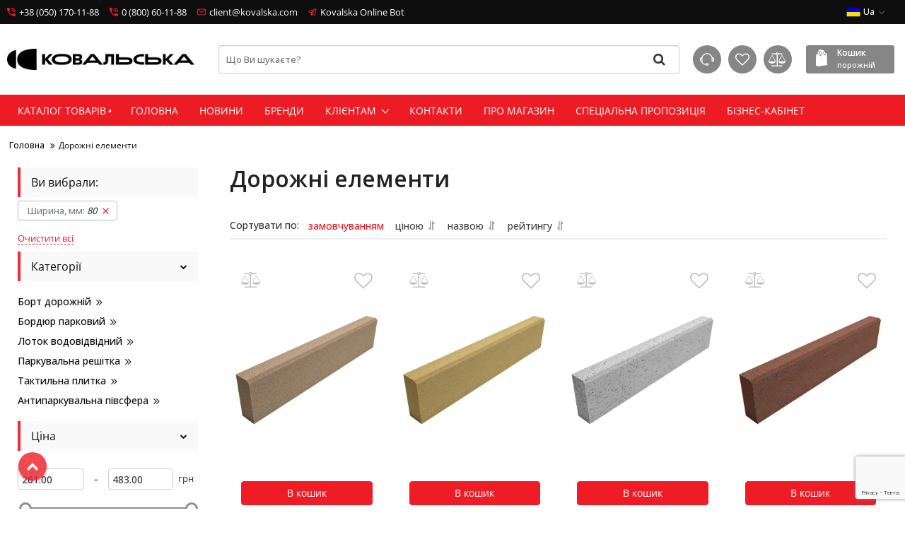

--- FILE ---
content_type: text/html; charset=utf-8
request_url: https://shop.kovalska.com/road-elements/width-80/
body_size: 18846
content:

<!DOCTYPE html>
<html  lang="uk" prefix="og: http://ogp.me/ns#">
    <head>
        <link rel="preconnect" href="https://fonts.googleapis.com">
        <link rel="preconnect" href="https://fonts.gstatic.com" crossorigin>
        <link href="https://fonts.googleapis.com/css2?family=Open+Sans:wght@400;500;600&family=Poppins:ital,wght@0,100;0,200;0,300;0,500;0,700;1,100;1,200;1,300;1,500;1,600;1,700&display=swap" rel="stylesheet">
                
            <base href="https://shop.kovalska.com/">
    <script href="https://code.jquery.com/jquery-3.6.0.min.js"></script>
    
    <link href="https://shop.kovalska.com/design/okeffect/fonts/OpenSans/open-sans-v27-latin_cyrillic-regular.woff2" rel="preload" as="font" crossorigin="anonymous" type="font/woff2">
    
    <style>
    @font-face {
        font-family: 'Open Sans';
        font-style: normal;
        font-weight: 400;
        src: url('../fonts/OpenSans/open-sans-v27-latin_cyrillic-regular.eot'); /* IE9 Compat Modes */
        src: local(''),
             url('https://shop.kovalska.com/design/okeffect/fonts/OpenSans/open-sans-v27-latin_cyrillic-regular.eot?#iefix') format('embedded-opentype'), /* IE6-IE8 */
             url('https://shop.kovalska.com/design/okeffect/fonts/OpenSans/open-sans-v27-latin_cyrillic-regular.woff2') format('woff2'), /* Super Modern Browsers */
             url('https://shop.kovalska.com/design/okeffect/fonts/OpenSans/open-sans-v27-latin_cyrillic-regular.woff') format('woff'), /* Modern Browsers */
             url('https://shop.kovalska.com/design/okeffect/fonts/OpenSans/open-sans-v27-latin_cyrillic-regular.ttf') format('truetype'), /* Safari, Android, iOS */
             url('https://shop.kovalska.com/design/okeffect/fonts/OpenSans/open-sans-v27-latin_cyrillic-regular.svg#OpenSans') format('svg'); /* Legacy iOS */
      }
    </style>

    <!-- <script src="https://ajax.googleapis.com/ajax/libs/jquery/3.4.1/jquery.min.js" integrity="sha512-bnIvzh6FU75ZKxp0GXLH9bewza/OIw6dLVh9ICg0gogclmYGguQJWl8U30WpbsGTqbIiAwxTsbe76DErLq5EDQ==" crossorigin="anonymous"></script>
    <link rel="stylesheet" href="https://cdnjs.cloudflare.com/ajax/libs/fancybox/3.5.7/jquery.fancybox.min.css" integrity="sha512-H9jrZiiopUdsLpg94A333EfumgUBpO9MdbxStdeITo+KEIMaNfHNvwyjjDJb+ERPaRS6DpyRlKbvPUasNItRyw==" crossorigin="anonymous">
    <link rel="stylesheet" href="https://cdnjs.cloudflare.com/ajax/libs/font-awesome/4.7.0/css/font-awesome.min.css" integrity="sha512-SfTiTlX6kk+qitfevl/7LibUOeJWlt9rbyDn92a1DqWOw9vWG2MFoays0sgObmWazO5BQPiFucnnEAjpAB+/Sw==" crossorigin="anonymous"> -->

    <script src="/common_js/ed9f00b1ec89c8ceea5f014a8b7625db.js" defer></script>
<link href="cache/css/okeffect.head.89eca395f594a26f633ae30893c9b3ed.css" type="text/css" rel="stylesheet">
<script src="cache/js/okeffect.head.a3e2a4931feb5889b4edba4885f31b08.js" defer></script>

    
    <script>
        const ut_tracker = {
            start: function(name) {
                performance.mark(name + ':start');
            },
            end: function(name) {
                performance.mark(name + ':end');
                performance.measure(name, name + ':start', name + ':end');
                console.log(name + ' duration: ' + performance.getEntriesByName(name)[0].duration);
            }
        }
    </script>
    
        
    <script type="application/ld+json">
    {
        "@context": "https://schema.org/",
        "@type": "WebSite",
        "name": "Інтернет-магазин «ПБГ Ковальська»",
        "url": "https://shop.kovalska.com/",
        "potentialAction": {
        "@type": "SearchAction",
        "target": "https://shop.kovalska.com/all-products/?keyword={search_term_string}",
        "query-input": "required name=search_term_string"
        }
    }
    </script>
    

        
    <script type="application/ld+json">
    {
        "@context": "https://schema.org",
        "@type": "Organization",
        "name": "Інтернет-магазин «ПБГ Ковальська»",
        "url": "https://shop.kovalska.com/",
        "logo": "https://shop.kovalska.com/files/images/favicon.png",
        "sameAs": [
                    "https://www.facebook.com/PBGKovalska",                    "https://www.youtube.com/c/Kovalska_ICG",                    "https://www.instagram.com/kovalska_group/"                ]
            }
    </script>
    

        <title>Дорожні елементи, купити в ShopKovalska</title>

                <meta name="keywords" content="Дорожні елементи"/>
        
            <meta name="description" content="Дорожні елементи"/>
    
    <meta http-equiv="Content-Type" content="text/html; charset=UTF-8">



               <meta name="robots" content="noindex, follow">
    
    <meta name="viewport" content="width=device-width, initial-scale=1.0">
    <meta name="generator" content="OkayCMS 4.4.0">

        
        
         
        <meta property="og:title" content="Дорожні елементи">
        <meta property="og:type" content="website">
        <meta property="og:url" content="https://shop.kovalska.com/road-elements/">
        <meta property="og:site_name" content="Інтернет-магазин «ПБГ Ковальська»">
        <meta property="og:description" content="">
                    <meta property="og:image" content="https://shop.kovalska.com/files/resized/categories/logo_avenue.330x300.svg">
            <link rel="image_src" href="https://shop.kovalska.com/files/resized/categories/logo_avenue.330x300.svg">
            <meta name="twitter:image" content="https://shop.kovalska.com/files/resized/categories/logo_avenue.330x300.svg">
                <meta name="twitter:url" content="https://shop.kovalska.com/road-elements/">
        <meta name="twitter:site" content="Інтернет-магазин «ПБГ Ковальська»">
        <meta name="twitter:title" content="Дорожні елементи">
        <meta name="twitter:description" content="">
    
                <link rel="canonical" href="https://shop.kovalska.com/road-elements/">
    
                            <link rel="alternate" hreflang="uk" href="https://shop.kovalska.com/road-elements/width-80/">
                                <link rel="alternate" hreflang="ru" href="https://shop.kovalska.com/ru/road-elements/width-80/">
                        
            <script>ut_tracker.start('render:recaptcha');</script>
        <script src="https://www.google.com/recaptcha/api.js?render=6LdD2r8bAAAAAMhXUuR2yXaMv2eANEFhV5-eINwA"></script>
        <script>
            grecaptcha.ready(function () {
                                    var recaptcha_action = 'other';
                
                var allCaptchеs  = document.getElementsByClassName('fn_recaptchav3');
                grecaptcha.execute('6LdD2r8bAAAAAMhXUuR2yXaMv2eANEFhV5-eINwA', { action: recaptcha_action })
                    .then(function (token) {
                        for (capture of allCaptchеs ) {
                            capture.value = token;
                        }
                    });
            });
        </script>
        <script>ut_tracker.end('render:recaptcha');</script>
    
    <link rel="search" type="application/opensearchdescription+xml" title="https://shop.kovalska.com Search" href="https://shop.kovalska.com/opensearch.xml" />

        <link href="https://shop.kovalska.com/files/images/favicon.png?v=004" type="image/x-icon" rel="icon">
    <link href="https://shop.kovalska.com/files/images/favicon.png?v=004" type="image/x-icon" rel="shortcut icon">

        <script>ut_tracker.start('parsing:page');</script>

    <script>ut_tracker.start('parsing:head:scripts');</script>
        <script>ut_tracker.end('parsing:head:scripts');</script>

    

<script> 
	document.oncopy = function () { 
		var bodyElement = document.body; 
		var selection = getSelection(); 
		var href = document.location.href; 
		var copyright = "<br><br>Джерело: <a href='"+ href +"'>" + href + "</a><br>© Shop Kovalska"; 
		var text = selection + copyright; 
		var divElement = document.createElement('div'); 
		divElement.style.position = 'absolute'; 
		divElement.style.left = '-99999px'; 
		divElement.innerHTML = text; 
		bodyElement.appendChild(divElement); 
		selection.selectAllChildren(divElement); 
		setTimeout(function() { 
			bodyElement.removeChild(divElement);
		}, 0);
	}; 
</script>
    <script>
var fb_analytics = false;
var ga4_analytics = true;
var measurement_id = 'G-CP2FP8C356';
;
var ga_debug_mode = false;
<!-- Google Tag Manager -->
(function(w,d,s,l,i){w[l]=w[l]||[];w[l].push({'gtm.start':
new Date().getTime(),event:'gtm.js'});const f=d.getElementsByTagName(s)[0],
j=d.createElement(s),dl=l!=='dataLayer'?'&l='+l:'';j.async=true;j.src=
'https://www.googletagmanager.com/gtm.js?id='+i+dl;f.parentNode.insertBefore(j,f);
})(window,document,'script','dataLayer','GTM-NN6CQ6S');
var route_name = 'category';
var controller = 'CategoryController';
</script>
    </head>
    <body class="d-flex flex-column other_page body_global_banners">
                                <!-- Google Tag Manager (noscript) -->
    <noscript><iframe src="https://www.googletagmanager.com/ns.html?id=GTM-NN6CQ6S" height="0" width="0" style="display:none;visibility:hidden"></iframe></noscript>

                <header class="fn_header__sticky header">
            <div class="header__top hidden-md-down">
                <div class="container">
                    <div class="d-flex align-items-center flex-nowrap justify-content-between">
                                                <div class="header-contact d-flex align-items-center">
                                                                                                <div class="header-contact__item header-contact--phone">
                                        <a class="d-flex align-items-center header-contact__section" href="tel:+380501701188">
                                                                              <svg width="20px" height="20px" viewBox="0 0 459 459"><path fill="currentColor" d="M433.5,318.75c-30.6,0-61.2-5.1-91.8-15.3c-7.65-2.55-17.851,0-25.5,5.1L260.1,364.65c-71.399-35.7-130.05-96.9-168.3-168.3l56.1-56.1c7.65-7.65,10.2-17.85,5.1-25.5c-7.65-28.05-12.75-58.65-12.75-89.25c0-15.3-10.2-25.5-25.5-25.5H25.5C10.2,0,0,10.2,0,25.5C0,265.2,193.8,459,433.5,459c15.3,0,25.5-10.2,25.5-25.5v-89.25C459,328.95,448.8,318.75,433.5,318.75z M408,229.5h51C459,102,357,0,229.5,0v51C328.95,51,408,130.05,408,229.5z M306,229.5h51c0-71.4-56.1-127.5-127.5-127.5v51C272.85,153,306,186.15,306,229.5z"/></svg>                              
                                            <span>
                                                +38 (050) 170-11-88
                                            </span>
                                        </a>
                                    </div>
                                                                    <div class="header-contact__item header-contact--phone">
                                        <a class="d-flex align-items-center header-contact__section" href="tel:0800601188">
                                                                              <svg width="20px" height="20px" viewBox="0 0 459 459"><path fill="currentColor" d="M433.5,318.75c-30.6,0-61.2-5.1-91.8-15.3c-7.65-2.55-17.851,0-25.5,5.1L260.1,364.65c-71.399-35.7-130.05-96.9-168.3-168.3l56.1-56.1c7.65-7.65,10.2-17.85,5.1-25.5c-7.65-28.05-12.75-58.65-12.75-89.25c0-15.3-10.2-25.5-25.5-25.5H25.5C10.2,0,0,10.2,0,25.5C0,265.2,193.8,459,433.5,459c15.3,0,25.5-10.2,25.5-25.5v-89.25C459,328.95,448.8,318.75,433.5,318.75z M408,229.5h51C459,102,357,0,229.5,0v51C328.95,51,408,130.05,408,229.5z M306,229.5h51c0-71.4-56.1-127.5-127.5-127.5v51C272.85,153,306,186.15,306,229.5z"/></svg>                              
                                            <span>
                                                0 (800) 60-11-88
                                            </span>
                                        </a>
                                    </div>
                                                                                                                        <div class="header-contact__item header-contact--email">
                                    <a class="d-flex align-items-center header-contact__section" href="/cdn-cgi/l/email-protection#2b4847424e455f6b40445d4a4758404a05484446">
                                                                           <svg viewBox="0 0 97.02 97.02" width="26px" height="26px"><path fill="currentColor" d="M85.26,12.766H11.34C5.04,12.766,0,17.812,0,24.12v49.2c0,5.887,5.04,10.933,11.34,10.933h74.34c6.3,0,11.34-5.046,11.34-11.354V24.12C96.6,17.812,91.56,12.766,85.26,12.766z M81.06,21.176L48.3,48.51L16.8,21.176H81.06zM85.26,75.844H11.34c-1.68,0-2.94-1.262-2.94-2.944V24.961l36.96,32.38c0.84,0.841,1.68,0.841,2.94,0.841c0.84,0,2.1-0.421,2.52-0.841L88.2,26.223V72.9C88.2,74.582,86.94,75.844,85.26,75.844z"/></svg>                             
                                        <span>
                                            <span class="__cf_email__" data-cfemail="a4c7c8cdc1cad0e4cfcbd2c5c8d7cfc58ac7cbc9">[email&#160;protected]</span>
                                        </span>
                                    </a>
                                </div>
                                                        <div class="header-contact__item header-contact--email">
                                <a class="d-flex align-items-center header-contact__section" href="https://t.me/KovalskaOnlineBot" target="_blank" >
                                                                                                   <svg width="30px" height="30px" viewBox="0 0 24 24"><path fill="currentColor" d="M23.1117 4.49449C23.4296 2.94472 21.9074 1.65683 20.4317 2.227L2.3425 9.21601C0.694517 9.85273 0.621087 12.1572 2.22518 12.8975L6.1645 14.7157L8.03849 21.2746C8.13583 21.6153 8.40618 21.8791 8.74917 21.968C9.09216 22.0568 9.45658 21.9576 9.70712 21.707L12.5938 18.8203L16.6375 21.8531C17.8113 22.7334 19.5019 22.0922 19.7967 20.6549L23.1117 4.49449ZM3.0633 11.0816L21.1525 4.0926L17.8375 20.2531L13.1 16.6999C12.7019 16.4013 12.1448 16.4409 11.7929 16.7928L10.5565 18.0292L10.928 15.9861L18.2071 8.70703C18.5614 8.35278 18.5988 7.79106 18.2947 7.39293C17.9906 6.99479 17.4389 6.88312 17.0039 7.13168L6.95124 12.876L3.0633 11.0816ZM8.17695 14.4791L8.78333 16.6015L9.01614 15.321C9.05253 15.1209 9.14908 14.9366 9.29291 14.7928L11.5128 12.573L8.17695 14.4791Z"/></svg> 
                                    <span>
                                        Kovalska Online Bot
                                    </span>
                                </a>
                            </div>
                                                    </div>
                        <div class="d-flex align-items-center f_col justify-content-end">
                                                        <div class="switcher d-flex align-items-center">
                                																								<div class="switcher__item d-flex align-items-center switcher__language">
			<div class="switcher__visible d-flex align-items-center">
									<img alt="" width="20" src='https://shop.kovalska.com/files/resized/lang/ua.20x20.png'/>
								<span class="switcher__name hidden-xs-up">Українська</span>
				<span class="switcher__name">ua</span>
			</div>
			<div class="switcher__hidden">
															<a class="switcher__link d-flex align-items-center  active" href="https://shop.kovalska.com/road-elements/width-80/">
															<img alt="" width="20" src='https://shop.kovalska.com/files/resized/lang/ua.20x20.png'/>
														<span class="switcher__name">Українська</span>
							<span class="switcher__name hidden-xl-up">ua</span>
						</a>
																				<a class="switcher__link d-flex align-items-center " href="https://shop.kovalska.com/ru/road-elements/width-80/">
															<img alt="" width="20" src='https://shop.kovalska.com/files/resized/lang/ru.20x20.png'/>
														<span class="switcher__name">Російська</span>
							<span class="switcher__name hidden-xl-up">ru</span>
						</a>
																					</div>
		</div>
	
                            </div>
                        </div>
                    </div>
                </div>
            </div>
            <div class="header__center ">
                <div class="header__center__sticky ">
                    <div class="container">
                        <div class="f_row no_gutters flex-nowrap align-items-center justify-content-between">
                                                                                    <div class="fn_menu_switch menu_switcher hidden-lg-up">
                                <div class="menu_switcher__heading d-flex align-items-center">
                                    <i class="fa fa-bars catalog_icon"></i>
                                    <span class="" data-language="index_categories">
                                        Меню
                                    </span>
                                </div>
                            </div>
                                                                                    <div class="header__logo logo hidden-md-down">
                                                                            <a class="logo__link "
                                       href="/">
                                            <img src="https://shop.kovalska.com/files/images/logo.png?v=018"
                                             alt="Інтернет-магазин «ПБГ Ковальська»"/>
                                        </a>
                                                                    </div>
                                                                <div class="header__search">
                                    <form id="fn_search" class="fn_search_mob search d-md-flex" action="/all-products/">
                                        <input class="fn_enhanced_search search__input" type="text" name="keyword" value="" aria-label="search" data-language="index_search" placeholder="Що Ви шукаєте?"/>
                                        <button class="search__button d-flex align-items-center justify-content-center" aria-label="search" type="submit"></button>
                                    </form>
                                </div>
                                <div class="header_informers d-flex align-items-center">
                                                                        <div class="fn_search_toggle header_informers__item d-flex align-items-center justify-content-center hidden-md-up">
                                            <svg viewBox="0 0 512 512" width="30px" height="30px"><path fill="currentColor" d="M495,466.2L377.2,348.4c29.2-35.6,46.8-81.2,46.8-130.9C424,103.5,331.5,11,217.5,11C103.4,11,11,103.5,11,217.5   S103.4,424,217.5,424c49.7,0,95.2-17.5,130.8-46.7L466.1,495c8,8,20.9,8,28.9,0C503,487.1,503,474.1,495,466.2z M217.5,382.9   C126.2,382.9,52,308.7,52,217.5S126.2,52,217.5,52C308.7,52,383,126.3,383,217.5S308.7,382.9,217.5,382.9z"/></svg>                                                            
                                    </div>
                                                                        <div class="header_informers__item d-flex align-items-center justify-content-center hidden-md-down">
                                        <a class="callback header_informers__link d-flex align-items-center justify-content-center" href="/contact" data-language="index_back_call" title="Передзвонити вам?">
                                                             <svg viewBox="0 0 235.129 235.129" width="20px" height="20px"><path fill="currentColor" d="M212.027,84.433l-3.954,0.003c-10.912-40.466-48.044-69.228-90.549-69.228c-42.253,0-79.347,28.769-90.44,69.236l-3.987-0.003C10.361,84.441,0,94.802,0,107.538v25.941c0,12.734,10.361,23.094,23.097,23.094h2.874c3.697,29.087,28.603,51.648,58.681,51.648h5.515c2.926,6.87,9.744,11.699,17.669,11.699h19.455c10.585,0,19.197-8.611,19.197-19.195c0-10.586-8.612-19.199-19.197-19.199h-19.455c-7.923,0-14.739,4.828-17.666,11.695h-5.519c-24.347,0-44.154-19.805-44.154-44.148V92.785c7.758-36.299,40.035-62.576,77.027-62.576c37.237,0,69.551,26.267,77.108,62.548v56.31c0,4.142,3.358,7.5,7.5,7.5h9.9c12.735,0,23.096-10.36,23.096-23.095V107.53C235.129,94.795,224.768,84.433,212.027,84.433zM107.836,196.526h19.455c2.314,0,4.197,1.884,4.197,4.199c0,2.314-1.883,4.195-4.197,4.195h-19.455c-2.313,0-4.195-1.882-4.195-4.195C103.641,198.41,105.522,196.526,107.836,196.526z M15,133.479v-25.941c0-4.464,3.632-8.097,8.09-8.097l2.407,0.002v42.129h-2.4C18.632,141.573,15,137.942,15,133.479z M220.129,133.471c0,4.463-3.632,8.095-8.096,8.095h-2.4V99.435l2.4-0.002c4.464,0,8.096,3.632,8.096,8.097V133.471z"/></svg>                                               
                                                                            </a>
                                    </div>
                                                                        <div id="account" class="header_informers__item d-flex align-items-center justify-content-center hidden-md-down">
                                        	<a class="header_informers__link d-flex align-items-center justify-content-center" href="javascript:;" onclick="document.location.href = '/user/login'" title="увійдіть в особистий кабінет">
		               <svg width="20px" height="20px" viewBox="0 0 43.028 43.028"><path fill="currentColor" d="M39.561,33.971l-0.145,0.174c-4.774,5.728-11.133,8.884-17.902,8.884c-6.77,0-13.128-3.155-17.903-8.884l-0.144-0.174l0.034-0.223c0.922-6.014,4.064-10.845,8.847-13.606l0.34-0.196l0.271,0.284c2.259,2.37,5.297,3.674,8.554,3.674s6.295-1.305,8.554-3.674l0.271-0.284l0.34,0.196c4.783,2.761,7.925,7.592,8.848,13.606L39.561,33.971z M21.514,21.489c5.924,0,10.744-4.82,10.744-10.744C32.258,4.821,27.438,0,21.514,0S10.77,4.821,10.77,10.744S15.59,21.489,21.514,21.489z"/></svg>                                                 
        	</a>
                                    </div>
                                                                        <div id="wishlist" class="header_informers__item d-flex align-items-center justify-content-center">
                                        	
	<span class="header_informers__link header_informers__link--empty d-flex align-items-center justify-content-center">
		<i class="d-flex align-items-center fa fa-heart-o"></i>
        <div class="header_informers__link--show_empty">
            <span data-language="wishlist_tooltip_empty">Немає товарів у вибраних</span>
        </div>
	</span>
                                    </div>
                                                                        <div id="comparison" class="header_informers__item d-flex align-items-center justify-content-center">
                                            <div class="header_informers__link header_informers__link--empty d-flex align-items-center justify-content-center" title="Немає товарів для порівняння">
        <i class="d-flex align-items-center fa fa-balance-scale"></i>
                <div class="header_informers__link--show_empty">
            <span data-language="comparison_tooltip_empty">Немає товарів для порівняння</span>
        </div>
    </div>
                                    </div>
                                                                        <div id="cart_informer" class="header_informers__item d-flex align-items-center justify-content-center">
                                            <div class="cart_informer__link  d-flex align-items-center">
        <div class="cart_informer__icon">
                                 <svg viewBox="0 0 495.173 495.173" width="20" height="20"><path fill="currentColor" d="M399.515,116.245l-0.215,0.038l0.055-0.126l-40.608-17.12l-10.342,1.5c-10.908-48.837-39.881-82.962-74.902-82.962c-4.117,0-8.121,0.624-12.063,1.535C248.778,6.95,232.963,0,214.577,0c-53.331,0-79.22,71.002-79.587,134.161l-48.639,7.659l-4.29,325.306l65.682,28.047l265.369-41.099L399.515,116.245zM314.884,105.818l-20.162,3.165c-0.766-20.373-4.44-38.863-10.625-54.625C296.78,61.203,308.73,79.827,314.884,105.818zM261.124,114.299l-31.561,4.976c3.498-24.503,11.988-43.988,22.215-55.662C257.687,77.201,260.933,94.672,261.124,114.299zM193.939,145.788l-56.73,8.117l-35.791-6.319l92.902-14.333c-0.176,3.464-0.421,6.881-0.421,10.449C193.884,144.391,193.939,145.08,193.939,145.788z M168.992,128.81c2.125-50.904,21.334-94.98,45.569-94.98c5.573,0,10.717,1.34,15.401,3.793C211.254,56.68,198.21,87.9,194.834,124.75L168.992,128.81z M215.265,195.161c-11.084,0-20.078-8.99-20.078-20.09c0-11.092,8.994-20.082,20.078-20.082s20.079,8.99,20.079,20.082C235.342,186.17,226.349,195.161,215.265,195.161z M227.788,140.919c0.061-4.478,0.306-8.803,0.689-13.036l88.198-13.836c0.797,4.436,1.424,8.048,1.853,12.836L227.788,140.919z M344.202,175.079c-11.084,0-20.094-8.991-20.094-20.083s9.01-20.075,20.094-20.075s20.07,8.983,20.07,20.075C364.273,166.087,355.286,175.079,344.202,175.079z M352.009,122.08c-0.504-4.868-1.709-9.187-2.526-13.838l8.424-1.715l25.889,11.052L352.009,122.08z"/></svg>                                           
        </div>
        <div>
            <div class="cart_informer__title" data-language="index_cart">Кошик</div>
            <span class="cart_informer__counter">порожній</span>
         </div>
    </div>
                                    </div>
                                </div>
                                                    </div>
                    </div>
                </div>
            </div>
            <div class="header__bottom hidden-md-down">
                <div class="container">
                    <div class="header__bottom_panel f_row no_gutters flex-nowrap align-content-stretch justify-content-between">
                                                                                <div class="catalog_wrap d-lg-flex hidden-md-down ">
                                <div class="catalog_button">
                                    <span class="" data-language="index_categories">
                                        Каталог товарів
                                    </span>
                                    <i class="catalog_button__arrow fa fa-caret-right"></i>
                                </div>
                                                                <nav class="fn_catalog_menu categories_nav fadeInUp animated">
                                    
            <div class="level_1 categories_nav__menu">
            <ul class="categories_menu ">
                                                                                                                                                    <li class="categories_menu__item has_child" style="">
                                <a class="d-flex align-items-center categories_menu__link" href="/ready-mix-concrete-and-mortar/" data-category="171">
                                                                        <span class="categories_menu__name">Товарні бетони та розчини</span>
                                </a>
                                                                
            <div class="level_2 categories_nav__subcategory">
            <ul class="subcategory ">
                                                                                                                                                    <li class="categories_menu__item" style="">
                                <a class="categories_menu__link d-flex align-items-center d-flex align-items-center" href="/ready-mix-concrete/" data-category="172">
                                                                        <i class="categories_menu__icon fa fa-angle-right"></i>
                                                                        <span class="d-flex align-items-center categories_menu__name">Бетон</span>
                                </a>
                            </li>
                                                                                                                                                                                <li class="categories_menu__item" style="">
                                <a class="categories_menu__link d-flex align-items-center d-flex align-items-center" href="/building-mortar/" data-category="173">
                                                                        <i class="categories_menu__icon fa fa-angle-right"></i>
                                                                        <span class="d-flex align-items-center categories_menu__name">Розчинові суміші</span>
                                </a>
                            </li>
                                                                            
            </ul>
        </div>
    
                                                            </li>
                                                                                                                                                                                <li class="categories_menu__item has_child" style="">
                                <a class="d-flex align-items-center categories_menu__link" href="/reinforced-concrete-products/" data-category="174">
                                                                        <span class="categories_menu__name">Залізобетонні вироби</span>
                                </a>
                                                                
            <div class="level_2 categories_nav__subcategory">
            <ul class="subcategory ">
                                                                                                                                                    <li class="categories_menu__item has_child" style="">
                                <a class="d-flex align-items-center categories_menu__link" href="/floor-slabs/" data-category="216">
                                                                            <i class="categories_menu__icon fa fa-angle-right"></i>
                                                                        <span class="categories_menu__name">Плити перекриття</span>
                                </a>
                                                                
                                                            </li>
                                                                                                                                                                                <li class="categories_menu__item has_child" style="">
                                <a class="d-flex align-items-center categories_menu__link" href="/jumpers/" data-category="199">
                                                                            <i class="categories_menu__icon fa fa-angle-right"></i>
                                                                        <span class="categories_menu__name">Перемички</span>
                                </a>
                                                                
                                                            </li>
                                                                                                                                                                                <li class="categories_menu__item" style="">
                                <a class="categories_menu__link d-flex align-items-center d-flex align-items-center" href="/ventilation-blocks/" data-category="177">
                                                                        <i class="categories_menu__icon fa fa-angle-right"></i>
                                                                        <span class="d-flex align-items-center categories_menu__name">Вентиляційні блоки</span>
                                </a>
                            </li>
                                                                                                                                                                                <li class="categories_menu__item has_child" style="">
                                <a class="d-flex align-items-center categories_menu__link" href="/stair-systems/" data-category="191">
                                                                            <i class="categories_menu__icon fa fa-angle-right"></i>
                                                                        <span class="categories_menu__name">Сходові системи</span>
                                </a>
                                                                
                                                            </li>
                                                                                                                                                                                            <li class="categories_menu__item">
                                <a class="d-inline-flex categories_menu__link_all" href="/reinforced-concrete-products/" data-category="203">Дивитись усі</a>
                            </li>
                                            
            </ul>
        </div>
    
                                                            </li>
                                                                                                                                                                                <li class="categories_menu__item has_child" style="">
                                <a class="d-flex align-items-center categories_menu__link" href="/paving-slabs/" data-category="70">
                                                                        <span class="categories_menu__name">Тротуарна плитка</span>
                                </a>
                                                                
            <div class="level_2 categories_nav__subcategory">
            <ul class="subcategory ">
                                                                                                                                                    <li class="categories_menu__item" style="">
                                <a class="categories_menu__link d-flex align-items-center d-flex align-items-center" href="/pavement/" data-category="72">
                                                                        <i class="categories_menu__icon fa fa-angle-right"></i>
                                                                        <span class="d-flex align-items-center categories_menu__name">Бруківка</span>
                                </a>
                            </li>
                                                                                                                                                                                <li class="categories_menu__item" style="">
                                <a class="categories_menu__link d-flex align-items-center d-flex align-items-center" href="/old-town/" data-category="71">
                                                                        <i class="categories_menu__icon fa fa-angle-right"></i>
                                                                        <span class="d-flex align-items-center categories_menu__name">Старе місто</span>
                                </a>
                            </li>
                                                                                                                                                                                <li class="categories_menu__item" style="">
                                <a class="categories_menu__link d-flex align-items-center d-flex align-items-center" href="/mosaics/" data-category="73">
                                                                        <i class="categories_menu__icon fa fa-angle-right"></i>
                                                                        <span class="d-flex align-items-center categories_menu__name">Мозаїка</span>
                                </a>
                            </li>
                                                                                                                                                                                <li class="categories_menu__item" style="">
                                <a class="categories_menu__link d-flex align-items-center d-flex align-items-center" href="/moderns/" data-category="74">
                                                                        <i class="categories_menu__icon fa fa-angle-right"></i>
                                                                        <span class="d-flex align-items-center categories_menu__name">Модерн</span>
                                </a>
                            </li>
                                                                                                                                                        <li class="categories_menu__item">
                                <a class="d-inline-flex categories_menu__link_all" href="/paving-slabs/" data-category="75">Дивитись усі</a>
                            </li>
                                            
            </ul>
        </div>
    
                                                            </li>
                                                                                                                                                                                <li class="categories_menu__item has_child" style="">
                                <a class="d-flex align-items-center categories_menu__link" href="/design-elements/" data-category="77">
                                                                        <span class="categories_menu__name">Елементи дизайну</span>
                                </a>
                                                                
            <div class="level_2 categories_nav__subcategory">
            <ul class="subcategory ">
                                                                                                                                                    <li class="categories_menu__item" style="">
                                <a class="categories_menu__link d-flex align-items-center d-flex align-items-center" href="/facade-stone/" data-category="78">
                                                                        <i class="categories_menu__icon fa fa-angle-right"></i>
                                                                        <span class="d-flex align-items-center categories_menu__name">Фасадний камінь</span>
                                </a>
                            </li>
                                                                                                                                                                                <li class="categories_menu__item" style="">
                                <a class="categories_menu__link d-flex align-items-center d-flex align-items-center" href="/cover-for-fences-and-columns/" data-category="80">
                                                                        <i class="categories_menu__icon fa fa-angle-right"></i>
                                                                        <span class="d-flex align-items-center categories_menu__name">Кришка для парканів і колон</span>
                                </a>
                            </li>
                                                                                                                                                                                <li class="categories_menu__item" style="">
                                <a class="categories_menu__link d-flex align-items-center d-flex align-items-center" href="/block-for-fences-and-columns/" data-category="79">
                                                                        <i class="categories_menu__icon fa fa-angle-right"></i>
                                                                        <span class="d-flex align-items-center categories_menu__name">Блок для парканів і колон </span>
                                </a>
                            </li>
                                                                                                                                                                                <li class="categories_menu__item" style="">
                                <a class="categories_menu__link d-flex align-items-center d-flex align-items-center" href="/reinforced-partition-block/" data-category="81">
                                                                        <i class="categories_menu__icon fa fa-angle-right"></i>
                                                                        <span class="d-flex align-items-center categories_menu__name">Посилений перегородний блок</span>
                                </a>
                            </li>
                                                                                                                                                        <li class="categories_menu__item">
                                <a class="d-inline-flex categories_menu__link_all" href="/design-elements/" data-category="82">Дивитись усі</a>
                            </li>
                                            
            </ul>
        </div>
    
                                                            </li>
                                                                                                                                                                                <li class="categories_menu__item has_child" style="">
                                <a class="d-flex align-items-center categories_menu__link selected" href="/road-elements/" data-category="86">
                                                                        <span class="categories_menu__name">Дорожні елементи</span>
                                </a>
                                                                
            <div class="level_2 categories_nav__subcategory">
            <ul class="subcategory ">
                                                                                                                                                    <li class="categories_menu__item" style="">
                                <a class="categories_menu__link d-flex align-items-center d-flex align-items-center" href="/road-board/" data-category="87">
                                                                        <i class="categories_menu__icon fa fa-angle-right"></i>
                                                                        <span class="d-flex align-items-center categories_menu__name">Борт дорожній</span>
                                </a>
                            </li>
                                                                                                                                                                                <li class="categories_menu__item" style="">
                                <a class="categories_menu__link d-flex align-items-center d-flex align-items-center" href="/park-curb/" data-category="88">
                                                                        <i class="categories_menu__icon fa fa-angle-right"></i>
                                                                        <span class="d-flex align-items-center categories_menu__name">Бордюр парковий</span>
                                </a>
                            </li>
                                                                                                                                                                                <li class="categories_menu__item" style="">
                                <a class="categories_menu__link d-flex align-items-center d-flex align-items-center" href="/drainage-tray/" data-category="89">
                                                                        <i class="categories_menu__icon fa fa-angle-right"></i>
                                                                        <span class="d-flex align-items-center categories_menu__name">Лоток водовідвідний</span>
                                </a>
                            </li>
                                                                                                                                                                                <li class="categories_menu__item" style="">
                                <a class="categories_menu__link d-flex align-items-center d-flex align-items-center" href="/parking-grate/" data-category="91">
                                                                        <i class="categories_menu__icon fa fa-angle-right"></i>
                                                                        <span class="d-flex align-items-center categories_menu__name">Паркувальна решітка</span>
                                </a>
                            </li>
                                                                                                                                                        <li class="categories_menu__item">
                                <a class="d-inline-flex categories_menu__link_all" href="/road-elements/" data-category="92">Дивитись усі</a>
                            </li>
                                            
            </ul>
        </div>
    
                                                            </li>
                                                                                                                                                                                <li class="categories_menu__item has_child" style="">
                                <a class="d-flex align-items-center categories_menu__link" href="/building-blocks/" data-category="221">
                                                                        <span class="categories_menu__name">Будівельні блоки</span>
                                </a>
                                                                
            <div class="level_2 categories_nav__subcategory">
            <ul class="subcategory ">
                                                                                                                                                    <li class="categories_menu__item" style="">
                                <a class="categories_menu__link d-flex align-items-center d-flex align-items-center" href="/concrete-blocks/" data-category="222">
                                                                        <i class="categories_menu__icon fa fa-angle-right"></i>
                                                                        <span class="d-flex align-items-center categories_menu__name">Бетонні</span>
                                </a>
                            </li>
                                                                                                                                                                                <li class="categories_menu__item" style="">
                                <a class="categories_menu__link d-flex align-items-center d-flex align-items-center" href="/expanded-clay-concrete-blocks/" data-category="223">
                                                                        <i class="categories_menu__icon fa fa-angle-right"></i>
                                                                        <span class="d-flex align-items-center categories_menu__name">Керамзитобетонні</span>
                                </a>
                            </li>
                                                                            
            </ul>
        </div>
    
                                                            </li>
                                                                                                                                                                                                                                                                                                                                        
            </ul>
        </div>
    
                                </nav>
                            </div>
                                                                        <div class="header__menu d-flex flex-wrap">
                                
    
        <ul class="fn_menu_list menu_group__list menu_group__list--1 menu_group--header">
                        <li class="menu_group__item menu_group__item--1 ">
            <a class="menu_group__link"  href="/" >
                <span>Головна</span>
            </a>
            
        
        </li>
                                <li class="menu_group__item menu_group__item--1 ">
            <a class="menu_group__link"  href="/news/" >
                <span>Новини</span>
            </a>
            
        
        </li>
                                <li class="menu_group__item menu_group__item--1 ">
            <a class="menu_group__link"  href="/brands/" >
                <span>Бренди</span>
            </a>
            
        
        </li>
                                <li class="menu_group__item menu_group__item--1 menu_eventer">
            <a class="menu_group__link"  href="/" >
                <span>Клієнтам</span>
            </a>
            
        <ul class="fn_menu_list menu_group__list menu_group__list--2 menu_group--header">
                        <li class="menu_group__item menu_group__item--2 ">
            <a class="menu_group__link"  href="/delivery/" >
                <span>Доставка</span>
            </a>
            
        
        </li>
                                <li class="menu_group__item menu_group__item--2 ">
            <a class="menu_group__link"  href="/payment/" >
                <span>Оплата</span>
            </a>
            
        
        </li>
                                <li class="menu_group__item menu_group__item--2 ">
            <a class="menu_group__link"  href="/umovi-povernennya-produktsii/" >
                <span>Повернення</span>
            </a>
            
        
        </li>
                                                <li class="menu_group__item menu_group__item--2 ">
            <a class="menu_group__link"  href="/dogovory/" >
                <span>Договори</span>
            </a>
            
        
        </li>
                    </ul>
        
        </li>
                                <li class="menu_group__item menu_group__item--1 ">
            <a class="menu_group__link"  href="/contact/" >
                <span>Контакти</span>
            </a>
            
        
        </li>
                                                                <li class="menu_group__item menu_group__item--1 ">
            <a class="menu_group__link"  href="/about-shop/" >
                <span>Про магазин</span>
            </a>
            
        
        </li>
                                                                                <li class="menu_group__item menu_group__item--1 ">
            <a class="menu_group__link"  href="https://shop.kovalska.com/files/uploads/special_offer.pdf" target="_blank">
                <span>Спеціальна пропозиція</span>
            </a>
            
        
        </li>
                                <li class="menu_group__item menu_group__item--1 ">
            <a class="menu_group__link"  href="https://business.kovalska.com/login" target="_blank">
                <span>Бізнес-кабінет</span>
            </a>
            
        
        </li>
                    </ul>
        

                        </div>
                    </div>
                </div>
            </div>
        </header>
                <div id="fn_content" class="main">
                        <div class="">
                                
                            </div>
                                        <div class="container">
                    	<ol itemscope itemtype="https://schema.org/BreadcrumbList" class="breadcrumbs d-flex flex-wrap align-items-center">
        		<li itemprop="itemListElement" itemscope
			itemtype="https://schema.org/ListItem" class="d-inline-flex align-items-center breadcrumbs__item">
			<a itemprop="item" href="/">
				<span itemprop="name" data-language="breadcrumb_home" title="Головна">Головна</span>
			</a>
			<meta itemprop="position" content="1" />
		</li>

                                            											<li itemprop="itemListElement" itemscope
							itemtype="https://schema.org/ListItem" class="d-inline-flex align-items-center breadcrumbs__item">
							<span itemprop="name">Дорожні елементи</span>
							<meta itemprop="position" content="2" />
						</li>
                                                
                    	</ol>
                    <div class="fn_ajax_content">
                        <div class="clearfix">
        <div class="fn_mobile_toogle sidebar filter_sticky scroll_content d-lg-flex flex-lg-column">
        <div class="fn_mobile_toogle sidebar__header sidebar__boxed hidden-lg-up">
            <div class="fn_switch_mobile_filter sidebar__header--close">
                                      <svg class="remove_icon" width="20" height="20" viewBox="0 0 20 20"><path fill="currentColor" d="M15.833 5.346l-1.179-1.179-4.654 4.654-4.654-4.654-1.179 1.179 4.654 4.654-4.654 4.654 1.179 1.179 4.654-4.654 4.654 4.654 1.179-1.179-4.654-4.654z"></path></svg>                                          
                <span data-language="mobile_filter_close">Закрити</span>
            </div>
                            <div class="sidebar__header--reset">
                    <form method="post">
                        <button type="submit" name="prg_seo_hide" class="fn_filter_reset mobile_filter__reset" value="https://shop.kovalska.com/road-elements/">
                                                    <svg height="20px" width="20px" viewBox="0 0 24 24"><path fill="currentColor" d="M 15.324219 4.445313 C 13.496094 3.640625 11.433594 3.515625 9.515625 4.121094 C 5.871094 5.269531 3.507813 8.726563 3.753906 12.53125 L 1.265625 12.695313 C 0.945313 7.738281 4.027344 3.238281 8.765625 1.742188 C 11.539063 0.867188 14.546875 1.171875 17.097656 2.550781 L 19.484375 0 L 20.121094 7.074219 L 12.628906 7.324219 Z M 15.230469 22.257813 C 14.179688 22.585938 13.089844 22.753906 12.007813 22.753906 C 10.242188 22.753906 8.488281 22.296875 6.90625 21.445313 L 4.515625 24 L 3.882813 16.925781 L 11.371094 16.675781 L 8.679688 19.554688 C 10.5 20.355469 12.5625 20.484375 14.480469 19.878906 C 18.125 18.726563 20.492188 15.265625 20.246094 11.46875 L 22.730469 11.304688 C 23.058594 16.253906 19.972656 20.757813 15.230469 22.257813 Z "/></svg>                                        
                            <span>Скинути</span>
                        </button>
                    </form>
                </div>
                    </div>

        <div class="fn_selected_features">
                            <!-- selected filters -->
    <div class="sidebar__boxed">
        <div class="filter">
            <div class="fn_switch filter__name d-flex align-items-center justify-content-between">
                <span data-language="selected_features_heading">Ви вибрали:</span>
                <span class="d-flex align-items-center filter__name_arrow icon icon-keyboard-arrow-down"></span>
            </div>
            <div class="filter__group">
                <div class="filter__selected_features d-flex align-items-center flex-wrap">
                    
                                        
                                        
                                                                                                                                                                                                                                                                                                    <div class="filter__selected_feature">
                                            <form class="filter__selected_feature_item" method="post">
                                                <button type="submit" name="prg_seo_hide" class="d-flex align-items-center filter__sf_link checked" value="/road-elements/">
                                                    <span>Ширина, мм: <i>80</i></span>
                                                                          <svg class="remove_icon" width="20" height="20" viewBox="0 0 20 20"><path fill="currentColor" d="M15.833 5.346l-1.179-1.179-4.654 4.654-4.654-4.654-1.179 1.179 4.654 4.654-4.654 4.654 1.179 1.179 4.654-4.654 4.654 4.654 1.179-1.179-4.654-4.654z"></path></svg>                                          
                                                </button>
                                            </form>
                                        </div>
                                                                                                                                                                                                                                                                                                                                                                                                                                                                                                                </div>

                                    <div class="filter__selected_feature_reset">
                        <form method="post">
                            <button type="submit" name="prg_seo_hide" class="fn_filter_reset  filter__sf_reset" value="/road-elements/">
                                Очистити всі
                            </button>
                        </form>
                    </div>
                            </div>
        </div>
    </div>
                    </div>

        <div class="fn_features">
                                <div class="sidebar__boxed hidden-md-down">
        <div class="filters filters_catalog">
            <div class="fn_switch filter__name d-flex align-items-center justify-content-between">
                <span data-language="features_catalog">Категорії</span>
                <span class="d-flex align-items-center filter__name_arrow fa fa-chevron-down"></span>
            </div>
            <div class="filter__group">
                
                
                                            <div class="level_1 filter__catalog_menu ">
                                                                                                <div class="filter__catalog_item has_child">
                                        <a                                                class="filter__catalog_link"
                                                                                                    href="/road-board/"
                                                                                                data-category="87"
                                        >
                                                                                            <div class="filter_catalog__no_image d-flex align-items-center justify-content-center" title="Борт дорожній">
                                                                <svg width="26px" height="26px" viewBox="0 0 455 455"><path d="M360.967,130.599c-4.06-0.818-8.018,1.8-8.841,5.86c-0.823,4.06,1.801,8.018,5.86,8.841c1.147,0.232,2.013,1.286,2.013,2.45v160c0,1.355-1.145,2.5-2.5,2.5H179.676c-4.142,0-7.5,3.357-7.5,7.5s3.358,7.5,7.5,7.5H357.5c9.649,0,17.5-7.851,17.5-17.5v-160C375,139.46,369.099,132.247,360.967,130.599z"fill="currentColor" /><path d="M274.824,130.25H97.5c-9.649,0-17.5,7.851-17.5,17.5v160c0,8.063,5.48,15.046,13.326,16.982c0.604,0.149,1.208,0.221,1.803,0.221c3.369,0,6.432-2.287,7.276-5.705c0.992-4.021-1.463-8.086-5.484-9.078c-0.955-0.235-1.92-1.143-1.92-2.42v-160c0-1.355,1.145-2.5,2.5-2.5h177.324c4.142,0,7.5-3.357,7.5-7.5S278.966,130.25,274.824,130.25z"fill="currentColor" /><path d="M235.363,170.798c-2.655-0.363-5.3-0.548-7.863-0.548c-31.706,0-57.5,25.794-57.5,57.5c0,2.563,0.185,5.209,0.548,7.863c0.515,3.759,3.731,6.483,7.421,6.483c0.339,0,0.682-0.023,1.027-0.07c4.104-0.562,6.975-4.345,6.413-8.448c-0.271-1.982-0.409-3.943-0.409-5.828c0-23.435,19.065-42.5,42.5-42.5c1.884,0,3.845,0.138,5.828,0.409c4.108,0.564,7.886-2.309,8.448-6.413C242.338,175.143,239.467,171.359,235.363,170.798z"fill="currentColor" /><path d="M219.127,284.636c2.789,0.407,5.605,0.614,8.373,0.614c31.706,0,57.5-25.794,57.5-57.5c0-2.77-0.207-5.587-0.613-8.373c-0.599-4.099-4.408-6.934-8.505-6.337c-4.099,0.599-6.936,4.406-6.337,8.505c0.303,2.071,0.456,4.158,0.456,6.205c0,23.435-19.065,42.5-42.5,42.5c-2.044,0-4.132-0.153-6.205-0.456c-4.099-0.6-7.907,2.238-8.505,6.337S215.028,284.037,219.127,284.636z"fill="currentColor" /><path d="M318.5,203.25c9.098,0,16.5-7.402,16.5-16.5c0-8.318-6.227-15.355-14.484-16.37c-2.293-0.277-4.585,0.509-6.218,2.142l-10.027,10.027c-1.633,1.632-2.422,3.926-2.141,6.217C303.145,197.023,310.183,203.25,318.5,203.25z"fill="currentColor" /><path d="M117.5,114.75h30c4.142,0,7.5-3.357,7.5-7.5s-3.358-7.5-7.5-7.5h-30c-4.142,0-7.5,3.357-7.5,7.5S113.358,114.75,117.5,114.75z"fill="currentColor" /><path d="M388.367,66.633C345.397,23.664,288.268,0,227.5,0S109.603,23.664,66.633,66.633C23.664,109.603,0,166.732,0,227.5s23.664,117.897,66.633,160.867C109.603,431.336,166.732,455,227.5,455s117.897-23.664,160.867-66.633C431.336,345.397,455,288.268,455,227.5S431.336,109.603,388.367,66.633z M15,227.5C15,110.327,110.327,15,227.5,15c55.894,0,106.807,21.703,144.783,57.11L72.11,372.283C36.703,334.307,15,283.395,15,227.5z M227.5,440c-55.894,0-106.807-21.703-144.783-57.11L382.89,82.717C418.297,120.693,440,171.606,440,227.5C440,344.673,344.673,440,227.5,440z"fill="currentColor" /></svg>                                                    
                                                </div>
                                                                                        <span>Борт дорожній</span>
                                                                                                                        <svg width="24" height="24" viewBox="0 0 16 16"><path fill="currentColor" d="M2 13h2l5-5-5-5h-2l5 5z"></path><path fill="currentColor" d="M7 13h2l5-5-5-5h-2l5 5z"></path></svg>                                    
                                                                                    </a>
                                    </div>
                                                                                                                                <div class="filter__catalog_item has_child">
                                        <a                                                class="filter__catalog_link"
                                                                                                    href="/park-curb/"
                                                                                                data-category="88"
                                        >
                                                                                            <div class="filter_catalog__no_image d-flex align-items-center justify-content-center" title="Бордюр парковий">
                                                                <svg width="26px" height="26px" viewBox="0 0 455 455"><path d="M360.967,130.599c-4.06-0.818-8.018,1.8-8.841,5.86c-0.823,4.06,1.801,8.018,5.86,8.841c1.147,0.232,2.013,1.286,2.013,2.45v160c0,1.355-1.145,2.5-2.5,2.5H179.676c-4.142,0-7.5,3.357-7.5,7.5s3.358,7.5,7.5,7.5H357.5c9.649,0,17.5-7.851,17.5-17.5v-160C375,139.46,369.099,132.247,360.967,130.599z"fill="currentColor" /><path d="M274.824,130.25H97.5c-9.649,0-17.5,7.851-17.5,17.5v160c0,8.063,5.48,15.046,13.326,16.982c0.604,0.149,1.208,0.221,1.803,0.221c3.369,0,6.432-2.287,7.276-5.705c0.992-4.021-1.463-8.086-5.484-9.078c-0.955-0.235-1.92-1.143-1.92-2.42v-160c0-1.355,1.145-2.5,2.5-2.5h177.324c4.142,0,7.5-3.357,7.5-7.5S278.966,130.25,274.824,130.25z"fill="currentColor" /><path d="M235.363,170.798c-2.655-0.363-5.3-0.548-7.863-0.548c-31.706,0-57.5,25.794-57.5,57.5c0,2.563,0.185,5.209,0.548,7.863c0.515,3.759,3.731,6.483,7.421,6.483c0.339,0,0.682-0.023,1.027-0.07c4.104-0.562,6.975-4.345,6.413-8.448c-0.271-1.982-0.409-3.943-0.409-5.828c0-23.435,19.065-42.5,42.5-42.5c1.884,0,3.845,0.138,5.828,0.409c4.108,0.564,7.886-2.309,8.448-6.413C242.338,175.143,239.467,171.359,235.363,170.798z"fill="currentColor" /><path d="M219.127,284.636c2.789,0.407,5.605,0.614,8.373,0.614c31.706,0,57.5-25.794,57.5-57.5c0-2.77-0.207-5.587-0.613-8.373c-0.599-4.099-4.408-6.934-8.505-6.337c-4.099,0.599-6.936,4.406-6.337,8.505c0.303,2.071,0.456,4.158,0.456,6.205c0,23.435-19.065,42.5-42.5,42.5c-2.044,0-4.132-0.153-6.205-0.456c-4.099-0.6-7.907,2.238-8.505,6.337S215.028,284.037,219.127,284.636z"fill="currentColor" /><path d="M318.5,203.25c9.098,0,16.5-7.402,16.5-16.5c0-8.318-6.227-15.355-14.484-16.37c-2.293-0.277-4.585,0.509-6.218,2.142l-10.027,10.027c-1.633,1.632-2.422,3.926-2.141,6.217C303.145,197.023,310.183,203.25,318.5,203.25z"fill="currentColor" /><path d="M117.5,114.75h30c4.142,0,7.5-3.357,7.5-7.5s-3.358-7.5-7.5-7.5h-30c-4.142,0-7.5,3.357-7.5,7.5S113.358,114.75,117.5,114.75z"fill="currentColor" /><path d="M388.367,66.633C345.397,23.664,288.268,0,227.5,0S109.603,23.664,66.633,66.633C23.664,109.603,0,166.732,0,227.5s23.664,117.897,66.633,160.867C109.603,431.336,166.732,455,227.5,455s117.897-23.664,160.867-66.633C431.336,345.397,455,288.268,455,227.5S431.336,109.603,388.367,66.633z M15,227.5C15,110.327,110.327,15,227.5,15c55.894,0,106.807,21.703,144.783,57.11L72.11,372.283C36.703,334.307,15,283.395,15,227.5z M227.5,440c-55.894,0-106.807-21.703-144.783-57.11L382.89,82.717C418.297,120.693,440,171.606,440,227.5C440,344.673,344.673,440,227.5,440z"fill="currentColor" /></svg>                                                    
                                                </div>
                                                                                        <span>Бордюр парковий</span>
                                                                                                                        <svg width="24" height="24" viewBox="0 0 16 16"><path fill="currentColor" d="M2 13h2l5-5-5-5h-2l5 5z"></path><path fill="currentColor" d="M7 13h2l5-5-5-5h-2l5 5z"></path></svg>                                    
                                                                                    </a>
                                    </div>
                                                                                                                                <div class="filter__catalog_item has_child">
                                        <a                                                class="filter__catalog_link"
                                                                                                    href="/drainage-tray/"
                                                                                                data-category="89"
                                        >
                                                                                            <div class="filter_catalog__no_image d-flex align-items-center justify-content-center" title="Лоток водовідвідний">
                                                                <svg width="26px" height="26px" viewBox="0 0 455 455"><path d="M360.967,130.599c-4.06-0.818-8.018,1.8-8.841,5.86c-0.823,4.06,1.801,8.018,5.86,8.841c1.147,0.232,2.013,1.286,2.013,2.45v160c0,1.355-1.145,2.5-2.5,2.5H179.676c-4.142,0-7.5,3.357-7.5,7.5s3.358,7.5,7.5,7.5H357.5c9.649,0,17.5-7.851,17.5-17.5v-160C375,139.46,369.099,132.247,360.967,130.599z"fill="currentColor" /><path d="M274.824,130.25H97.5c-9.649,0-17.5,7.851-17.5,17.5v160c0,8.063,5.48,15.046,13.326,16.982c0.604,0.149,1.208,0.221,1.803,0.221c3.369,0,6.432-2.287,7.276-5.705c0.992-4.021-1.463-8.086-5.484-9.078c-0.955-0.235-1.92-1.143-1.92-2.42v-160c0-1.355,1.145-2.5,2.5-2.5h177.324c4.142,0,7.5-3.357,7.5-7.5S278.966,130.25,274.824,130.25z"fill="currentColor" /><path d="M235.363,170.798c-2.655-0.363-5.3-0.548-7.863-0.548c-31.706,0-57.5,25.794-57.5,57.5c0,2.563,0.185,5.209,0.548,7.863c0.515,3.759,3.731,6.483,7.421,6.483c0.339,0,0.682-0.023,1.027-0.07c4.104-0.562,6.975-4.345,6.413-8.448c-0.271-1.982-0.409-3.943-0.409-5.828c0-23.435,19.065-42.5,42.5-42.5c1.884,0,3.845,0.138,5.828,0.409c4.108,0.564,7.886-2.309,8.448-6.413C242.338,175.143,239.467,171.359,235.363,170.798z"fill="currentColor" /><path d="M219.127,284.636c2.789,0.407,5.605,0.614,8.373,0.614c31.706,0,57.5-25.794,57.5-57.5c0-2.77-0.207-5.587-0.613-8.373c-0.599-4.099-4.408-6.934-8.505-6.337c-4.099,0.599-6.936,4.406-6.337,8.505c0.303,2.071,0.456,4.158,0.456,6.205c0,23.435-19.065,42.5-42.5,42.5c-2.044,0-4.132-0.153-6.205-0.456c-4.099-0.6-7.907,2.238-8.505,6.337S215.028,284.037,219.127,284.636z"fill="currentColor" /><path d="M318.5,203.25c9.098,0,16.5-7.402,16.5-16.5c0-8.318-6.227-15.355-14.484-16.37c-2.293-0.277-4.585,0.509-6.218,2.142l-10.027,10.027c-1.633,1.632-2.422,3.926-2.141,6.217C303.145,197.023,310.183,203.25,318.5,203.25z"fill="currentColor" /><path d="M117.5,114.75h30c4.142,0,7.5-3.357,7.5-7.5s-3.358-7.5-7.5-7.5h-30c-4.142,0-7.5,3.357-7.5,7.5S113.358,114.75,117.5,114.75z"fill="currentColor" /><path d="M388.367,66.633C345.397,23.664,288.268,0,227.5,0S109.603,23.664,66.633,66.633C23.664,109.603,0,166.732,0,227.5s23.664,117.897,66.633,160.867C109.603,431.336,166.732,455,227.5,455s117.897-23.664,160.867-66.633C431.336,345.397,455,288.268,455,227.5S431.336,109.603,388.367,66.633z M15,227.5C15,110.327,110.327,15,227.5,15c55.894,0,106.807,21.703,144.783,57.11L72.11,372.283C36.703,334.307,15,283.395,15,227.5z M227.5,440c-55.894,0-106.807-21.703-144.783-57.11L382.89,82.717C418.297,120.693,440,171.606,440,227.5C440,344.673,344.673,440,227.5,440z"fill="currentColor" /></svg>                                                    
                                                </div>
                                                                                        <span>Лоток водовідвідний</span>
                                                                                                                        <svg width="24" height="24" viewBox="0 0 16 16"><path fill="currentColor" d="M2 13h2l5-5-5-5h-2l5 5z"></path><path fill="currentColor" d="M7 13h2l5-5-5-5h-2l5 5z"></path></svg>                                    
                                                                                    </a>
                                    </div>
                                                                                                                                <div class="filter__catalog_item has_child">
                                        <a                                                class="filter__catalog_link"
                                                                                                    href="/parking-grate/"
                                                                                                data-category="91"
                                        >
                                                                                            <div class="filter_catalog__no_image d-flex align-items-center justify-content-center" title="Паркувальна решітка">
                                                                <svg width="26px" height="26px" viewBox="0 0 455 455"><path d="M360.967,130.599c-4.06-0.818-8.018,1.8-8.841,5.86c-0.823,4.06,1.801,8.018,5.86,8.841c1.147,0.232,2.013,1.286,2.013,2.45v160c0,1.355-1.145,2.5-2.5,2.5H179.676c-4.142,0-7.5,3.357-7.5,7.5s3.358,7.5,7.5,7.5H357.5c9.649,0,17.5-7.851,17.5-17.5v-160C375,139.46,369.099,132.247,360.967,130.599z"fill="currentColor" /><path d="M274.824,130.25H97.5c-9.649,0-17.5,7.851-17.5,17.5v160c0,8.063,5.48,15.046,13.326,16.982c0.604,0.149,1.208,0.221,1.803,0.221c3.369,0,6.432-2.287,7.276-5.705c0.992-4.021-1.463-8.086-5.484-9.078c-0.955-0.235-1.92-1.143-1.92-2.42v-160c0-1.355,1.145-2.5,2.5-2.5h177.324c4.142,0,7.5-3.357,7.5-7.5S278.966,130.25,274.824,130.25z"fill="currentColor" /><path d="M235.363,170.798c-2.655-0.363-5.3-0.548-7.863-0.548c-31.706,0-57.5,25.794-57.5,57.5c0,2.563,0.185,5.209,0.548,7.863c0.515,3.759,3.731,6.483,7.421,6.483c0.339,0,0.682-0.023,1.027-0.07c4.104-0.562,6.975-4.345,6.413-8.448c-0.271-1.982-0.409-3.943-0.409-5.828c0-23.435,19.065-42.5,42.5-42.5c1.884,0,3.845,0.138,5.828,0.409c4.108,0.564,7.886-2.309,8.448-6.413C242.338,175.143,239.467,171.359,235.363,170.798z"fill="currentColor" /><path d="M219.127,284.636c2.789,0.407,5.605,0.614,8.373,0.614c31.706,0,57.5-25.794,57.5-57.5c0-2.77-0.207-5.587-0.613-8.373c-0.599-4.099-4.408-6.934-8.505-6.337c-4.099,0.599-6.936,4.406-6.337,8.505c0.303,2.071,0.456,4.158,0.456,6.205c0,23.435-19.065,42.5-42.5,42.5c-2.044,0-4.132-0.153-6.205-0.456c-4.099-0.6-7.907,2.238-8.505,6.337S215.028,284.037,219.127,284.636z"fill="currentColor" /><path d="M318.5,203.25c9.098,0,16.5-7.402,16.5-16.5c0-8.318-6.227-15.355-14.484-16.37c-2.293-0.277-4.585,0.509-6.218,2.142l-10.027,10.027c-1.633,1.632-2.422,3.926-2.141,6.217C303.145,197.023,310.183,203.25,318.5,203.25z"fill="currentColor" /><path d="M117.5,114.75h30c4.142,0,7.5-3.357,7.5-7.5s-3.358-7.5-7.5-7.5h-30c-4.142,0-7.5,3.357-7.5,7.5S113.358,114.75,117.5,114.75z"fill="currentColor" /><path d="M388.367,66.633C345.397,23.664,288.268,0,227.5,0S109.603,23.664,66.633,66.633C23.664,109.603,0,166.732,0,227.5s23.664,117.897,66.633,160.867C109.603,431.336,166.732,455,227.5,455s117.897-23.664,160.867-66.633C431.336,345.397,455,288.268,455,227.5S431.336,109.603,388.367,66.633z M15,227.5C15,110.327,110.327,15,227.5,15c55.894,0,106.807,21.703,144.783,57.11L72.11,372.283C36.703,334.307,15,283.395,15,227.5z M227.5,440c-55.894,0-106.807-21.703-144.783-57.11L382.89,82.717C418.297,120.693,440,171.606,440,227.5C440,344.673,344.673,440,227.5,440z"fill="currentColor" /></svg>                                                    
                                                </div>
                                                                                        <span>Паркувальна решітка</span>
                                                                                                                        <svg width="24" height="24" viewBox="0 0 16 16"><path fill="currentColor" d="M2 13h2l5-5-5-5h-2l5 5z"></path><path fill="currentColor" d="M7 13h2l5-5-5-5h-2l5 5z"></path></svg>                                    
                                                                                    </a>
                                    </div>
                                                                                                                                <div class="filter__catalog_item has_child">
                                        <a                                                class="filter__catalog_link"
                                                                                                    href="/tactile-tiles/"
                                                                                                data-category="92"
                                        >
                                                                                            <div class="filter_catalog__no_image d-flex align-items-center justify-content-center" title="Тактильна плитка">
                                                                <svg width="26px" height="26px" viewBox="0 0 455 455"><path d="M360.967,130.599c-4.06-0.818-8.018,1.8-8.841,5.86c-0.823,4.06,1.801,8.018,5.86,8.841c1.147,0.232,2.013,1.286,2.013,2.45v160c0,1.355-1.145,2.5-2.5,2.5H179.676c-4.142,0-7.5,3.357-7.5,7.5s3.358,7.5,7.5,7.5H357.5c9.649,0,17.5-7.851,17.5-17.5v-160C375,139.46,369.099,132.247,360.967,130.599z"fill="currentColor" /><path d="M274.824,130.25H97.5c-9.649,0-17.5,7.851-17.5,17.5v160c0,8.063,5.48,15.046,13.326,16.982c0.604,0.149,1.208,0.221,1.803,0.221c3.369,0,6.432-2.287,7.276-5.705c0.992-4.021-1.463-8.086-5.484-9.078c-0.955-0.235-1.92-1.143-1.92-2.42v-160c0-1.355,1.145-2.5,2.5-2.5h177.324c4.142,0,7.5-3.357,7.5-7.5S278.966,130.25,274.824,130.25z"fill="currentColor" /><path d="M235.363,170.798c-2.655-0.363-5.3-0.548-7.863-0.548c-31.706,0-57.5,25.794-57.5,57.5c0,2.563,0.185,5.209,0.548,7.863c0.515,3.759,3.731,6.483,7.421,6.483c0.339,0,0.682-0.023,1.027-0.07c4.104-0.562,6.975-4.345,6.413-8.448c-0.271-1.982-0.409-3.943-0.409-5.828c0-23.435,19.065-42.5,42.5-42.5c1.884,0,3.845,0.138,5.828,0.409c4.108,0.564,7.886-2.309,8.448-6.413C242.338,175.143,239.467,171.359,235.363,170.798z"fill="currentColor" /><path d="M219.127,284.636c2.789,0.407,5.605,0.614,8.373,0.614c31.706,0,57.5-25.794,57.5-57.5c0-2.77-0.207-5.587-0.613-8.373c-0.599-4.099-4.408-6.934-8.505-6.337c-4.099,0.599-6.936,4.406-6.337,8.505c0.303,2.071,0.456,4.158,0.456,6.205c0,23.435-19.065,42.5-42.5,42.5c-2.044,0-4.132-0.153-6.205-0.456c-4.099-0.6-7.907,2.238-8.505,6.337S215.028,284.037,219.127,284.636z"fill="currentColor" /><path d="M318.5,203.25c9.098,0,16.5-7.402,16.5-16.5c0-8.318-6.227-15.355-14.484-16.37c-2.293-0.277-4.585,0.509-6.218,2.142l-10.027,10.027c-1.633,1.632-2.422,3.926-2.141,6.217C303.145,197.023,310.183,203.25,318.5,203.25z"fill="currentColor" /><path d="M117.5,114.75h30c4.142,0,7.5-3.357,7.5-7.5s-3.358-7.5-7.5-7.5h-30c-4.142,0-7.5,3.357-7.5,7.5S113.358,114.75,117.5,114.75z"fill="currentColor" /><path d="M388.367,66.633C345.397,23.664,288.268,0,227.5,0S109.603,23.664,66.633,66.633C23.664,109.603,0,166.732,0,227.5s23.664,117.897,66.633,160.867C109.603,431.336,166.732,455,227.5,455s117.897-23.664,160.867-66.633C431.336,345.397,455,288.268,455,227.5S431.336,109.603,388.367,66.633z M15,227.5C15,110.327,110.327,15,227.5,15c55.894,0,106.807,21.703,144.783,57.11L72.11,372.283C36.703,334.307,15,283.395,15,227.5z M227.5,440c-55.894,0-106.807-21.703-144.783-57.11L382.89,82.717C418.297,120.693,440,171.606,440,227.5C440,344.673,344.673,440,227.5,440z"fill="currentColor" /></svg>                                                    
                                                </div>
                                                                                        <span>Тактильна плитка</span>
                                                                                                                        <svg width="24" height="24" viewBox="0 0 16 16"><path fill="currentColor" d="M2 13h2l5-5-5-5h-2l5 5z"></path><path fill="currentColor" d="M7 13h2l5-5-5-5h-2l5 5z"></path></svg>                                    
                                                                                    </a>
                                    </div>
                                                                                                                                <div class="filter__catalog_item has_child">
                                        <a                                                class="filter__catalog_link"
                                                                                                    href="/anti-parking-hemisphere/"
                                                                                                data-category="90"
                                        >
                                                                                            <div class="filter_catalog__no_image d-flex align-items-center justify-content-center" title="Антипаркувальна півсфера">
                                                                <svg width="26px" height="26px" viewBox="0 0 455 455"><path d="M360.967,130.599c-4.06-0.818-8.018,1.8-8.841,5.86c-0.823,4.06,1.801,8.018,5.86,8.841c1.147,0.232,2.013,1.286,2.013,2.45v160c0,1.355-1.145,2.5-2.5,2.5H179.676c-4.142,0-7.5,3.357-7.5,7.5s3.358,7.5,7.5,7.5H357.5c9.649,0,17.5-7.851,17.5-17.5v-160C375,139.46,369.099,132.247,360.967,130.599z"fill="currentColor" /><path d="M274.824,130.25H97.5c-9.649,0-17.5,7.851-17.5,17.5v160c0,8.063,5.48,15.046,13.326,16.982c0.604,0.149,1.208,0.221,1.803,0.221c3.369,0,6.432-2.287,7.276-5.705c0.992-4.021-1.463-8.086-5.484-9.078c-0.955-0.235-1.92-1.143-1.92-2.42v-160c0-1.355,1.145-2.5,2.5-2.5h177.324c4.142,0,7.5-3.357,7.5-7.5S278.966,130.25,274.824,130.25z"fill="currentColor" /><path d="M235.363,170.798c-2.655-0.363-5.3-0.548-7.863-0.548c-31.706,0-57.5,25.794-57.5,57.5c0,2.563,0.185,5.209,0.548,7.863c0.515,3.759,3.731,6.483,7.421,6.483c0.339,0,0.682-0.023,1.027-0.07c4.104-0.562,6.975-4.345,6.413-8.448c-0.271-1.982-0.409-3.943-0.409-5.828c0-23.435,19.065-42.5,42.5-42.5c1.884,0,3.845,0.138,5.828,0.409c4.108,0.564,7.886-2.309,8.448-6.413C242.338,175.143,239.467,171.359,235.363,170.798z"fill="currentColor" /><path d="M219.127,284.636c2.789,0.407,5.605,0.614,8.373,0.614c31.706,0,57.5-25.794,57.5-57.5c0-2.77-0.207-5.587-0.613-8.373c-0.599-4.099-4.408-6.934-8.505-6.337c-4.099,0.599-6.936,4.406-6.337,8.505c0.303,2.071,0.456,4.158,0.456,6.205c0,23.435-19.065,42.5-42.5,42.5c-2.044,0-4.132-0.153-6.205-0.456c-4.099-0.6-7.907,2.238-8.505,6.337S215.028,284.037,219.127,284.636z"fill="currentColor" /><path d="M318.5,203.25c9.098,0,16.5-7.402,16.5-16.5c0-8.318-6.227-15.355-14.484-16.37c-2.293-0.277-4.585,0.509-6.218,2.142l-10.027,10.027c-1.633,1.632-2.422,3.926-2.141,6.217C303.145,197.023,310.183,203.25,318.5,203.25z"fill="currentColor" /><path d="M117.5,114.75h30c4.142,0,7.5-3.357,7.5-7.5s-3.358-7.5-7.5-7.5h-30c-4.142,0-7.5,3.357-7.5,7.5S113.358,114.75,117.5,114.75z"fill="currentColor" /><path d="M388.367,66.633C345.397,23.664,288.268,0,227.5,0S109.603,23.664,66.633,66.633C23.664,109.603,0,166.732,0,227.5s23.664,117.897,66.633,160.867C109.603,431.336,166.732,455,227.5,455s117.897-23.664,160.867-66.633C431.336,345.397,455,288.268,455,227.5S431.336,109.603,388.367,66.633z M15,227.5C15,110.327,110.327,15,227.5,15c55.894,0,106.807,21.703,144.783,57.11L72.11,372.283C36.703,334.307,15,283.395,15,227.5z M227.5,440c-55.894,0-106.807-21.703-144.783-57.11L382.89,82.717C418.297,120.693,440,171.606,440,227.5C440,344.673,344.673,440,227.5,440z"fill="currentColor" /></svg>                                                    
                                                </div>
                                                                                        <span>Антипаркувальна півсфера</span>
                                                                                                                        <svg width="24" height="24" viewBox="0 0 16 16"><path fill="currentColor" d="M2 13h2l5-5-5-5h-2l5 5z"></path><path fill="currentColor" d="M7 13h2l5-5-5-5h-2l5 5z"></path></svg>                                    
                                                                                    </a>
                                    </div>
                                                                                    </div>
                                    
            </div>
        </div>
    </div>

    <div class="sidebar__boxed">
        <div class="filters">
                                        <div class="fn_switch filter__name d-flex align-items-center justify-content-between">
                    <span data-language="features_price">Ціна</span>
                    <span class="d-flex align-items-center filter__name_arrow fa fa-chevron-down"></span>
                </div>

                <div class="filter__group">
                                        <div class="d-flex align-items-center justify-content-between price_range">
                        <div class="d-flex align-items-center price_label">
                            <input class="min_input" id="fn_slider_min" aria-label="261" name="p[min]" value="261" data-price="261" type="text">
                        </div>
                        <div class="separator">-</div>
                        <div class="d-flex align-items-center price_label max_price">
                            <input class="max_input" id="fn_slider_max" name="p[max]" aria-label="483" value="483" data-price="483" type="text">
                        </div>
                        <div class="price_currency">
                            <span>грн</span>
                        </div>
                    </div>
                                        <div id="fn_slider_price" data-href="/road-elements/width-80/price-min_max/"></div>
                </div>


<script data-cfasync="false" src="/cdn-cgi/scripts/5c5dd728/cloudflare-static/email-decode.min.js"></script><script type="application/ld+json">
{
    "@context": "https://schema.org",
    "@type":"Product",
    "name":"Дорожні елементи",
    "offers": { 
            "@type":"AggregateOffer",
            "lowPrice":"261",
            "highPrice":"483",
            "priceCurrency":"UAH"
        }       
}
</script>

            
                        
                        
                                                            <div class="fn_switch filter__name d-flex align-items-center justify-content-between">
                        <span data-feature="119">Колір</span>
                        <span class="d-flex align-items-center filter__name_arrow fa fa-chevron-down"></span>
                    </div>
                    <div class="fn_view_content filter__group feature_content">
                                                <div class="filter__item">
                            <form method="post">
                                                                       <a href="/road-elements/width-80/"></a>
                                <button type="submit" name="prg_seo_hide" class="filter__link  checked" value="/road-elements/width-80/">
                                    <span class="filter__checkbox">
                                        <svg class="checkmark" xmlns="http://www.w3.org/2000/svg" viewBox="0 0 20 20">
                                            <path class="checkmark-path" fill="none" d="M4 10 l5 4 8-8.5"></path>
                                        </svg>
                                    </span>
                                    <span class="filter__label" data-language="features_all">Всі</span>
                                </button>
                            </form>
                        </div>
                        
                                                                                                                                <div class="filter__item ">
                                                                                                    <form method="post">
                                       <a href="/road-elements/color-venge/width-80/"></a>
                                        <button type="submit" name="prg_seo_hide" class="filter__link" value="/road-elements/color-venge/width-80/">
                                            <span class="filter__checkbox">
                                                <svg class="checkmark" xmlns="http://www.w3.org/2000/svg" viewBox="0 0 20 20">
                                                    <path class="checkmark-path" fill="none" d="M4 10 l5 4 8-8.5"></path>
                                                </svg>
                                            </span>
                                            <span class="filter__label">Венге</span>
                                        </button>
                                    </form>
                                                            </div>
                                                                                <div class="filter__item ">
                                                                                                    <form method="post">
                                       <a href="/road-elements/color-sirij/width-80/"></a>
                                        <button type="submit" name="prg_seo_hide" class="filter__link" value="/road-elements/color-sirij/width-80/">
                                            <span class="filter__checkbox">
                                                <svg class="checkmark" xmlns="http://www.w3.org/2000/svg" viewBox="0 0 20 20">
                                                    <path class="checkmark-path" fill="none" d="M4 10 l5 4 8-8.5"></path>
                                                </svg>
                                            </span>
                                            <span class="filter__label">Сірий</span>
                                        </button>
                                    </form>
                                                            </div>
                                                                                <div class="filter__item ">
                                                                                                    <form method="post">
                                       <a href="/road-elements/color-paprika/width-80/"></a>
                                        <button type="submit" name="prg_seo_hide" class="filter__link" value="/road-elements/color-paprika/width-80/">
                                            <span class="filter__checkbox">
                                                <svg class="checkmark" xmlns="http://www.w3.org/2000/svg" viewBox="0 0 20 20">
                                                    <path class="checkmark-path" fill="none" d="M4 10 l5 4 8-8.5"></path>
                                                </svg>
                                            </span>
                                            <span class="filter__label">Паприка</span>
                                        </button>
                                    </form>
                                                            </div>
                                                                                <div class="filter__item ">
                                                                                                    <form method="post">
                                       <a href="/road-elements/color-vishnya/width-80/"></a>
                                        <button type="submit" name="prg_seo_hide" class="filter__link" value="/road-elements/color-vishnya/width-80/">
                                            <span class="filter__checkbox">
                                                <svg class="checkmark" xmlns="http://www.w3.org/2000/svg" viewBox="0 0 20 20">
                                                    <path class="checkmark-path" fill="none" d="M4 10 l5 4 8-8.5"></path>
                                                </svg>
                                            </span>
                                            <span class="filter__label">Вишня</span>
                                        </button>
                                    </form>
                                                            </div>
                                                                                <div class="filter__item  closed">
                                                                                                    <form method="post">
                                       <a href="/road-elements/color-grafit/width-80/"></a>
                                        <button type="submit" name="prg_seo_hide" class="filter__link" value="/road-elements/color-grafit/width-80/">
                                            <span class="filter__checkbox">
                                                <svg class="checkmark" xmlns="http://www.w3.org/2000/svg" viewBox="0 0 20 20">
                                                    <path class="checkmark-path" fill="none" d="M4 10 l5 4 8-8.5"></path>
                                                </svg>
                                            </span>
                                            <span class="filter__label">Графіт</span>
                                        </button>
                                    </form>
                                                            </div>
                                                                                <div class="filter__item  closed">
                                                                                                    <form method="post">
                                       <a href="/road-elements/color-malibu/width-80/"></a>
                                        <button type="submit" name="prg_seo_hide" class="filter__link" value="/road-elements/color-malibu/width-80/">
                                            <span class="filter__checkbox">
                                                <svg class="checkmark" xmlns="http://www.w3.org/2000/svg" viewBox="0 0 20 20">
                                                    <path class="checkmark-path" fill="none" d="M4 10 l5 4 8-8.5"></path>
                                                </svg>
                                            </span>
                                            <span class="filter__label">Малібу</span>
                                        </button>
                                    </form>
                                                            </div>
                                                                                <div class="filter__item  closed">
                                                                                                    <form method="post">
                                       <a href="/road-elements/color-perlina/width-80/"></a>
                                        <button type="submit" name="prg_seo_hide" class="filter__link" value="/road-elements/color-perlina/width-80/">
                                            <span class="filter__checkbox">
                                                <svg class="checkmark" xmlns="http://www.w3.org/2000/svg" viewBox="0 0 20 20">
                                                    <path class="checkmark-path" fill="none" d="M4 10 l5 4 8-8.5"></path>
                                                </svg>
                                            </span>
                                            <span class="filter__label">Перлина</span>
                                        </button>
                                    </form>
                                                            </div>
                                                                                <div class="filter__item  closed">
                                                                                                    <form method="post">
                                       <a href="/road-elements/color-sahara/width-80/"></a>
                                        <button type="submit" name="prg_seo_hide" class="filter__link" value="/road-elements/color-sahara/width-80/">
                                            <span class="filter__checkbox">
                                                <svg class="checkmark" xmlns="http://www.w3.org/2000/svg" viewBox="0 0 20 20">
                                                    <path class="checkmark-path" fill="none" d="M4 10 l5 4 8-8.5"></path>
                                                </svg>
                                            </span>
                                            <span class="filter__label">Сахара</span>
                                        </button>
                                    </form>
                                                            </div>
                                                                        <div class="box_view_all_feature">
                            <a class="fn_view_all view_all_feature" href="">Дивитись усі</a>
                        </div>
                                        </div>
                                    <div class="fn_switch filter__name d-flex align-items-center justify-content-between">
                        <span data-feature="135">Ширина, мм</span>
                        <span class="d-flex align-items-center filter__name_arrow fa fa-chevron-down"></span>
                    </div>
                    <div class="fn_view_content filter__group feature_content">
                                                <div class="filter__item">
                            <form method="post">
                                                                       <a href="/road-elements/"></a>
                                <button type="submit" name="prg_seo_hide" class="filter__link " value="/road-elements/">
                                    <span class="filter__checkbox">
                                        <svg class="checkmark" xmlns="http://www.w3.org/2000/svg" viewBox="0 0 20 20">
                                            <path class="checkmark-path" fill="none" d="M4 10 l5 4 8-8.5"></path>
                                        </svg>
                                    </span>
                                    <span class="filter__label" data-language="features_all">Всі</span>
                                </button>
                            </form>
                        </div>
                        
                                                                                                                                <div class="filter__item ">
                                                                                                    <form method="post">
                                       <a href="/road-elements/"></a>
                                        <button type="submit" name="prg_seo_hide" class="filter__link checked" value="/road-elements/">
                                            <span class="filter__checkbox">
                                                <svg class="checkmark" xmlns="http://www.w3.org/2000/svg" viewBox="0 0 20 20">
                                                    <path class="checkmark-path" fill="none" d="M4 10 l5 4 8-8.5"></path>
                                                </svg>
                                            </span>
                                            <span class="filter__label">80</span>
                                        </button>
                                    </form>
                                                            </div>
                                                                                <div class="filter__item ">
                                                                                                    <form method="post">
                                       <a href="/road-elements/width-80_60/"></a>
                                        <button type="submit" name="prg_seo_hide" class="filter__link" value="/road-elements/width-80_60/">
                                            <span class="filter__checkbox">
                                                <svg class="checkmark" xmlns="http://www.w3.org/2000/svg" viewBox="0 0 20 20">
                                                    <path class="checkmark-path" fill="none" d="M4 10 l5 4 8-8.5"></path>
                                                </svg>
                                            </span>
                                            <span class="filter__label">60</span>
                                        </button>
                                    </form>
                                                            </div>
                                                                                <div class="filter__item ">
                                                                                                    <form method="post">
                                       <a href="/road-elements/width-80_150/"></a>
                                        <button type="submit" name="prg_seo_hide" class="filter__link" value="/road-elements/width-80_150/">
                                            <span class="filter__checkbox">
                                                <svg class="checkmark" xmlns="http://www.w3.org/2000/svg" viewBox="0 0 20 20">
                                                    <path class="checkmark-path" fill="none" d="M4 10 l5 4 8-8.5"></path>
                                                </svg>
                                            </span>
                                            <span class="filter__label">150</span>
                                        </button>
                                    </form>
                                                            </div>
                                                                                <div class="filter__item ">
                                                                                                    <form method="post">
                                       <a href="/road-elements/width-80_180/"></a>
                                        <button type="submit" name="prg_seo_hide" class="filter__link" value="/road-elements/width-80_180/">
                                            <span class="filter__checkbox">
                                                <svg class="checkmark" xmlns="http://www.w3.org/2000/svg" viewBox="0 0 20 20">
                                                    <path class="checkmark-path" fill="none" d="M4 10 l5 4 8-8.5"></path>
                                                </svg>
                                            </span>
                                            <span class="filter__label">180</span>
                                        </button>
                                    </form>
                                                            </div>
                                                                                <div class="filter__item  closed">
                                                                                                    <form method="post">
                                       <a href="/road-elements/width-80_200/"></a>
                                        <button type="submit" name="prg_seo_hide" class="filter__link" value="/road-elements/width-80_200/">
                                            <span class="filter__checkbox">
                                                <svg class="checkmark" xmlns="http://www.w3.org/2000/svg" viewBox="0 0 20 20">
                                                    <path class="checkmark-path" fill="none" d="M4 10 l5 4 8-8.5"></path>
                                                </svg>
                                            </span>
                                            <span class="filter__label">200</span>
                                        </button>
                                    </form>
                                                            </div>
                                                                                <div class="filter__item  closed">
                                                                                                    <form method="post">
                                       <a href="/road-elements/width-80_300/"></a>
                                        <button type="submit" name="prg_seo_hide" class="filter__link" value="/road-elements/width-80_300/">
                                            <span class="filter__checkbox">
                                                <svg class="checkmark" xmlns="http://www.w3.org/2000/svg" viewBox="0 0 20 20">
                                                    <path class="checkmark-path" fill="none" d="M4 10 l5 4 8-8.5"></path>
                                                </svg>
                                            </span>
                                            <span class="filter__label">300</span>
                                        </button>
                                    </form>
                                                            </div>
                                                                        <div class="box_view_all_feature">
                            <a class="fn_view_all view_all_feature" href="">Дивитись усі</a>
                        </div>
                                        </div>
                                    </div>
    </div>
                    </div>

                <div class="browsed products">
            

        </div>
    </div>

    <div class="products_container d-flex flex-column">
        <div class="products_container__boxed">
                 
                                        <h1 class="h1">
                    <span>Дорожні елементи</span>
                </h1>
                  
            
           

                            <div class="products_container__sort d-flex align-items-center justify-content-between">
                                        <div class="fn_products_sort">
                            <div class="fn_ajax_buttons d-flex flex-wrap align-items-center products_sort">
        <span class="product_sort__title hidden-sm-down" data-language="products_sort_by">Сортувати по:</span>

        <div class="product_sort__form">
            <button type="submit" name="prg_seo_hide"
                    class="d-inline-flex align-items-center product_sort__link active_up no_after"
                    onclick='document.location="https://shop.kovalska.com/road-elements/width-80/sort-position/"'>
                <span data-language="products_by_default">замовчуванням</span>
            </button>
        </div>

        <div class="product_sort__form">
            <button type="submit" name="prg_seo_hide"
                    class="d-inline-flex align-items-center product_sort__link"
                    onclick='document.location="https://shop.kovalska.com/road-elements/width-80/sort-price/"'>
                <span data-language="products_by_price">ціною</span>
                                  <svg preserveAspectRatio="xMidYMid meet" height="20px" width="20px" viewBox="0 0 11 17" class="sorting_icon" ><g><polygon class="sorting_icon--left" fill="currentColor" points="4.1,17.3 -0.7,12.5 0.7,11.1 2.1,12.5 2.1,0 4.1,0" ></polygon><polygon class="sorting_icon--right" fill="currentColor" points="8.3,16.8 6.3,16.8 6.3,-0.6 11.2,4.3 9.7,5.7 8.3,4.3" ></polygon></g></svg>                                              
            </button>
        </div>

        <div class="product_sort__form">
            <button type="submit" name="prg_seo_hide"
                    class="d-inline-flex align-items-center product_sort__link"
                    onclick='document.location="https://shop.kovalska.com/road-elements/width-80/sort-name/"'>
                <span data-language="products_by_name">назвою</span>
                                  <svg preserveAspectRatio="xMidYMid meet" height="20px" width="20px" viewBox="0 0 11 17" class="sorting_icon" ><g><polygon class="sorting_icon--left" fill="currentColor" points="4.1,17.3 -0.7,12.5 0.7,11.1 2.1,12.5 2.1,0 4.1,0" ></polygon><polygon class="sorting_icon--right" fill="currentColor" points="8.3,16.8 6.3,16.8 6.3,-0.6 11.2,4.3 9.7,5.7 8.3,4.3" ></polygon></g></svg>                                              
            </button>
        </div>

        <div class="product_sort__form">
            <button type="submit" name="prg_seo_hide"
                    class="d-inline-flex align-items-center product_sort__link "
                    onclick='document.location="https://shop.kovalska.com/road-elements/width-80/sort-rating/"'>
                <span data-language="products_by_rating">рейтингу</span>
                                  <svg preserveAspectRatio="xMidYMid meet" height="20px" width="20px" viewBox="0 0 11 17" class="sorting_icon" ><g><polygon class="sorting_icon--left" fill="currentColor" points="4.1,17.3 -0.7,12.5 0.7,11.1 2.1,12.5 2.1,0 4.1,0" ></polygon><polygon class="sorting_icon--right" fill="currentColor" points="8.3,16.8 6.3,16.8 6.3,-0.6 11.2,4.3 9.7,5.7 8.3,4.3" ></polygon></g></svg>                                              
            </button>
        </div>
    </div>
                    </div>
                                        <div class="fn_switch_mobile_filter switch_mobile_filter hidden-lg-up">
                                                                       <svg height="20px" width="20px" viewBox="0 0 19 20"><g id="Icons" stroke="none" stroke-width="1" fill="none" fill-rule="evenodd" stroke-linecap="round" stroke-linejoin="round" ><g transform="translate(-219.000000, -314.000000)" stroke="currentColor"><g id="ic_filter" transform="translate(216.000000, 312.000000)"><g id="filter"><g transform="translate(4.000000, 3.000000)" stroke-width="2"><polygon id="Path-7" points="0 0 17 0 11 8 11 18 6 14 6 8" ></polygon></g></g></g></g></g></svg>                 
                        <span data-language="filters">Фільтр</span>
                    </div>
                </div>
            
                        <div id="fn_products_content" class="fn_categories products_list row">
                            <div class="product_item col-xs-12 col-sm-6 col-md-4 col-lg-4 col-xl-3">
            <div class="product_preview fn_product">
    <div class="fn_transfer clearfix">
        <form class="fn_variants preview_form" action="/cart">
            <div class="product_preview__center">
                <div class="d-flex product_preview__image fn_loader_image">
                    <a class="d-flex align-items-center justify-content-center" aria-label="Бордюр парковий 1000х80х200 малібу" href="/park-curb/bordyur-parkovij-1000h80h200-malibu/" >
                                                    <picture>
                                                                                                            <source type="image/webp" data-srcset="https://shop.kovalska.com/files/resized/products/12002676.600x800.jpg.webp" >
                                                                        <source data-srcset="https://shop.kovalska.com/files/resized/products/12002676.600x800.jpg">
                                    <img class="fn_img preview_img lazy" data-src="https://shop.kovalska.com/files/resized/products/12002676.600x800.jpg" src="https://shop.kovalska.com/design/okeffect/images/xloading.gif" alt="Бордюр парковий 1000х80х200 малібу" title="Бордюр парковий 1000х80х200 малібу"/>
                                                                </picture>
                                                </a>
                                            <div class="stickers">
                                                                                                            </div>
                                                                                                                <a href="#" data-id="1325" class="fn_wishlist fa fa-heart-o wishlist_button" title="В обране" data-result-text="З обраного"></a>
                                                                                                                                                            <a class="fn_comparison fa fa-balance-scale comparison_button" href="#" data-id="1325" title="В порівняння" data-result-text="З порівняння"></a>
                                                                                </div>
                <div class="product_preview__name">
                                        <a class="product_preview__name_link" data-product="1325" href="/park-curb/bordyur-parkovij-1000h80h200-malibu/">
                        Бордюр парковий 1000х80х200 малібу
                                            </a>
                </div>
                <div class="product_preview__rating">
                    <!-- div id="product_1325" class="product__rating fn_rating" itemprop="aggregateRating" itemscope itemtype="http://schema.org/AggregateRating" data-rating_post_url="/ajax/rating" -->
                    <div id="product_1325" class="product__rating fn_rating" data-rating_post_url="/ajax/rating">
                        <span class="rating_starOff">
                            <span class="rating_starOn" style="width:79.2px;"></span>
                        </span>
                                                    <span class="pr_rating_text" itemprop="reviewCount">
                                ( 67 )
                            </span>
                                            </div>
                </div>
                <div class="d-flex align-items-center product_preview__prices">
                    <div class="old_price  hidden-xs-up">
                        <span class="fn_old_price">
                            0,00
                        </span>
                        <span class="currency">
                            грн
                        </span>
                    </div>
                    <div class="price ">
                        Ціна:&nbsp;
                        <span class="fn_price">
                            483,00
                        </span>
                        <span class="currency">
                            грн
                        </span>
                        <span class="fn_units">
                                                            / шт.
                                                    </span>
                    </div>
                </div>
                <div class="product_preview__hidden">
                    <div class="d-flex flex-column align-items-center justify-content-center product_preview__buttons">
                                                                                <span class="fn_not_preorder d-flex align-items-center product_preview__out_stock  hidden-xs-up">
                                <span data-language="out_of_stock">
                                    Немає на складі
                                </span>
                            </span>
                                                                            <button class="product_preview__button button--blick product_preview__button--buy fn_is_stock" type="submit" title="Додати до кошика" data-result-text="Додати до кошика">
                            <span data-language="add_to_cart">
                                В кошик
                            </span>
                                                    </button>
                        
                    </div>
                </div>
            </div>
            <div class="product_preview__bottom">
                                <div class="product_preview__variants hidden">
                    <select name="variant" class="fn_variant  variant_select hidden">
                                                    <option value="1393" data-price="483,00" data-stock="999" data-sku="12002676">
                                Бордюр парковий 1000х80х200 малібу
                                                            </option>
                                            </select>
                    <div class="dropDownSelect2"></div>
                </div>
                                    <div class="product_preview__annotation">
                        <p>Міцна опора й завершеність ландшафтного дизайну</p>
                    </div>
                            </div>
        </form>
    </div>
</div>        </div>
            <div class="product_item col-xs-12 col-sm-6 col-md-4 col-lg-4 col-xl-3">
            <div class="product_preview fn_product">
    <div class="fn_transfer clearfix">
        <form class="fn_variants preview_form" action="/cart">
            <div class="product_preview__center">
                <div class="d-flex product_preview__image fn_loader_image">
                    <a class="d-flex align-items-center justify-content-center" aria-label="Бордюр парковий 1000х80х200 сахара" href="/park-curb/bordyur-parkovij-1000h80h200-sahara/" >
                                                    <picture>
                                                                                                            <source type="image/webp" data-srcset="https://shop.kovalska.com/files/resized/products/12002665.600x800.jpg.webp" >
                                                                        <source data-srcset="https://shop.kovalska.com/files/resized/products/12002665.600x800.jpg">
                                    <img class="fn_img preview_img lazy" data-src="https://shop.kovalska.com/files/resized/products/12002665.600x800.jpg" src="https://shop.kovalska.com/design/okeffect/images/xloading.gif" alt="Бордюр парковий 1000х80х200 сахара" title="Бордюр парковий 1000х80х200 сахара"/>
                                                                </picture>
                                                </a>
                                            <div class="stickers">
                                                                                                            </div>
                                                                                                                <a href="#" data-id="1323" class="fn_wishlist fa fa-heart-o wishlist_button" title="В обране" data-result-text="З обраного"></a>
                                                                                                                                                            <a class="fn_comparison fa fa-balance-scale comparison_button" href="#" data-id="1323" title="В порівняння" data-result-text="З порівняння"></a>
                                                                                </div>
                <div class="product_preview__name">
                                        <a class="product_preview__name_link" data-product="1323" href="/park-curb/bordyur-parkovij-1000h80h200-sahara/">
                        Бордюр парковий 1000х80х200 сахара
                                            </a>
                </div>
                <div class="product_preview__rating">
                    <!-- div id="product_1323" class="product__rating fn_rating" itemprop="aggregateRating" itemscope itemtype="http://schema.org/AggregateRating" data-rating_post_url="/ajax/rating" -->
                    <div id="product_1323" class="product__rating fn_rating" data-rating_post_url="/ajax/rating">
                        <span class="rating_starOff">
                            <span class="rating_starOn" style="width:79.2px;"></span>
                        </span>
                                                    <span class="pr_rating_text" itemprop="reviewCount">
                                ( 101 )
                            </span>
                                            </div>
                </div>
                <div class="d-flex align-items-center product_preview__prices">
                    <div class="old_price  hidden-xs-up">
                        <span class="fn_old_price">
                            0,00
                        </span>
                        <span class="currency">
                            грн
                        </span>
                    </div>
                    <div class="price ">
                        Ціна:&nbsp;
                        <span class="fn_price">
                            483,00
                        </span>
                        <span class="currency">
                            грн
                        </span>
                        <span class="fn_units">
                                                            / шт.
                                                    </span>
                    </div>
                </div>
                <div class="product_preview__hidden">
                    <div class="d-flex flex-column align-items-center justify-content-center product_preview__buttons">
                                                                                <span class="fn_not_preorder d-flex align-items-center product_preview__out_stock  hidden-xs-up">
                                <span data-language="out_of_stock">
                                    Немає на складі
                                </span>
                            </span>
                                                                            <button class="product_preview__button button--blick product_preview__button--buy fn_is_stock" type="submit" title="Додати до кошика" data-result-text="Додати до кошика">
                            <span data-language="add_to_cart">
                                В кошик
                            </span>
                                                    </button>
                        
                    </div>
                </div>
            </div>
            <div class="product_preview__bottom">
                                <div class="product_preview__variants hidden">
                    <select name="variant" class="fn_variant  variant_select hidden">
                                                    <option value="1391" data-price="483,00" data-stock="999" data-sku="12002665">
                                Бордюр парковий 1000х80х200 сахара
                                                            </option>
                                            </select>
                    <div class="dropDownSelect2"></div>
                </div>
                                    <div class="product_preview__annotation">
                        Міцна опора й завершеність ландшафтного дизайну
                    </div>
                            </div>
        </form>
    </div>
</div>        </div>
            <div class="product_item col-xs-12 col-sm-6 col-md-4 col-lg-4 col-xl-3">
            <div class="product_preview fn_product">
    <div class="fn_transfer clearfix">
        <form class="fn_variants preview_form" action="/cart">
            <div class="product_preview__center">
                <div class="d-flex product_preview__image fn_loader_image">
                    <a class="d-flex align-items-center justify-content-center" aria-label="Бордюр парковий 1000х80х200 перлина" href="/park-curb/bordyur-parkovij-1000h80h200-perlina/" >
                                                    <picture>
                                                                                                            <source type="image/webp" data-srcset="https://shop.kovalska.com/files/resized/products/12003744.600x800.jpg.webp" >
                                                                        <source data-srcset="https://shop.kovalska.com/files/resized/products/12003744.600x800.jpg">
                                    <img class="fn_img preview_img lazy" data-src="https://shop.kovalska.com/files/resized/products/12003744.600x800.jpg" src="https://shop.kovalska.com/design/okeffect/images/xloading.gif" alt="Бордюр парковий 1000х80х200 перлина" title="Бордюр парковий 1000х80х200 перлина"/>
                                                                </picture>
                                                </a>
                                            <div class="stickers">
                                                                                                            </div>
                                                                                                                <a href="#" data-id="1322" class="fn_wishlist fa fa-heart-o wishlist_button" title="В обране" data-result-text="З обраного"></a>
                                                                                                                                                            <a class="fn_comparison fa fa-balance-scale comparison_button" href="#" data-id="1322" title="В порівняння" data-result-text="З порівняння"></a>
                                                                                </div>
                <div class="product_preview__name">
                                        <a class="product_preview__name_link" data-product="1322" href="/park-curb/bordyur-parkovij-1000h80h200-perlina/">
                        Бордюр парковий 1000х80х200 перлина
                                            </a>
                </div>
                <div class="product_preview__rating">
                    <!-- div id="product_1322" class="product__rating fn_rating" itemprop="aggregateRating" itemscope itemtype="http://schema.org/AggregateRating" data-rating_post_url="/ajax/rating" -->
                    <div id="product_1322" class="product__rating fn_rating" data-rating_post_url="/ajax/rating">
                        <span class="rating_starOff">
                            <span class="rating_starOn" style="width:73.8px;"></span>
                        </span>
                                                    <span class="pr_rating_text" itemprop="reviewCount">
                                ( 31 )
                            </span>
                                            </div>
                </div>
                <div class="d-flex align-items-center product_preview__prices">
                    <div class="old_price  hidden-xs-up">
                        <span class="fn_old_price">
                            0,00
                        </span>
                        <span class="currency">
                            грн
                        </span>
                    </div>
                    <div class="price ">
                        Ціна:&nbsp;
                        <span class="fn_price">
                            483,00
                        </span>
                        <span class="currency">
                            грн
                        </span>
                        <span class="fn_units">
                                                            / шт.
                                                    </span>
                    </div>
                </div>
                <div class="product_preview__hidden">
                    <div class="d-flex flex-column align-items-center justify-content-center product_preview__buttons">
                                                                                <span class="fn_not_preorder d-flex align-items-center product_preview__out_stock  hidden-xs-up">
                                <span data-language="out_of_stock">
                                    Немає на складі
                                </span>
                            </span>
                                                                            <button class="product_preview__button button--blick product_preview__button--buy fn_is_stock" type="submit" title="Додати до кошика" data-result-text="Додати до кошика">
                            <span data-language="add_to_cart">
                                В кошик
                            </span>
                                                    </button>
                        
                    </div>
                </div>
            </div>
            <div class="product_preview__bottom">
                                <div class="product_preview__variants hidden">
                    <select name="variant" class="fn_variant  variant_select hidden">
                                                    <option value="1390" data-price="483,00" data-stock="999" data-sku="12003744">
                                Бордюр парковий 1000х80х200 перлина
                                                            </option>
                                            </select>
                    <div class="dropDownSelect2"></div>
                </div>
                                    <div class="product_preview__annotation">
                        <p>Міцна опора й завершеність ландшафтного дизайну</p>
                    </div>
                            </div>
        </form>
    </div>
</div>        </div>
            <div class="product_item col-xs-12 col-sm-6 col-md-4 col-lg-4 col-xl-3">
            <div class="product_preview fn_product">
    <div class="fn_transfer clearfix">
        <form class="fn_variants preview_form" action="/cart">
            <div class="product_preview__center">
                <div class="d-flex product_preview__image fn_loader_image">
                    <a class="d-flex align-items-center justify-content-center" aria-label="Бордюр парковий 1000х80х200 паприка" href="/park-curb/bordyur-parkovij-1000h80h200-paprika/" >
                                                    <picture>
                                                                                                            <source type="image/webp" data-srcset="https://shop.kovalska.com/files/resized/products/12002666.600x800.jpg.webp" >
                                                                        <source data-srcset="https://shop.kovalska.com/files/resized/products/12002666.600x800.jpg">
                                    <img class="fn_img preview_img lazy" data-src="https://shop.kovalska.com/files/resized/products/12002666.600x800.jpg" src="https://shop.kovalska.com/design/okeffect/images/xloading.gif" alt="Бордюр парковий 1000х80х200 паприка" title="Бордюр парковий 1000х80х200 паприка"/>
                                                                </picture>
                                                </a>
                                            <div class="stickers">
                                                                                                            </div>
                                                                                                                <a href="#" data-id="1321" class="fn_wishlist fa fa-heart-o wishlist_button" title="В обране" data-result-text="З обраного"></a>
                                                                                                                                                            <a class="fn_comparison fa fa-balance-scale comparison_button" href="#" data-id="1321" title="В порівняння" data-result-text="З порівняння"></a>
                                                                                </div>
                <div class="product_preview__name">
                                        <a class="product_preview__name_link" data-product="1321" href="/park-curb/bordyur-parkovij-1000h80h200-paprika/">
                        Бордюр парковий 1000х80х200 паприка
                                            </a>
                </div>
                <div class="product_preview__rating">
                    <!-- div id="product_1321" class="product__rating fn_rating" itemprop="aggregateRating" itemscope itemtype="http://schema.org/AggregateRating" data-rating_post_url="/ajax/rating" -->
                    <div id="product_1321" class="product__rating fn_rating" data-rating_post_url="/ajax/rating">
                        <span class="rating_starOff">
                            <span class="rating_starOn" style="width:72px;"></span>
                        </span>
                                                    <span class="pr_rating_text" itemprop="reviewCount">
                                ( 78 )
                            </span>
                                            </div>
                </div>
                <div class="d-flex align-items-center product_preview__prices">
                    <div class="old_price  hidden-xs-up">
                        <span class="fn_old_price">
                            0,00
                        </span>
                        <span class="currency">
                            грн
                        </span>
                    </div>
                    <div class="price ">
                        Ціна:&nbsp;
                        <span class="fn_price">
                            348,00
                        </span>
                        <span class="currency">
                            грн
                        </span>
                        <span class="fn_units">
                                                            / шт.
                                                    </span>
                    </div>
                </div>
                <div class="product_preview__hidden">
                    <div class="d-flex flex-column align-items-center justify-content-center product_preview__buttons">
                                                                                <span class="fn_not_preorder d-flex align-items-center product_preview__out_stock  hidden-xs-up">
                                <span data-language="out_of_stock">
                                    Немає на складі
                                </span>
                            </span>
                                                                            <button class="product_preview__button button--blick product_preview__button--buy fn_is_stock" type="submit" title="Додати до кошика" data-result-text="Додати до кошика">
                            <span data-language="add_to_cart">
                                В кошик
                            </span>
                                                    </button>
                        
                    </div>
                </div>
            </div>
            <div class="product_preview__bottom">
                                <div class="product_preview__variants hidden">
                    <select name="variant" class="fn_variant  variant_select hidden">
                                                    <option value="1389" data-price="348,00" data-stock="999" data-sku="12002666">
                                Бордюр парковий 1000х80х200 паприка
                                                            </option>
                                            </select>
                    <div class="dropDownSelect2"></div>
                </div>
                                    <div class="product_preview__annotation">
                        Міцна опора й завершеність ландшафтного дизайну
                    </div>
                            </div>
        </form>
    </div>
</div>        </div>
            <div class="product_item col-xs-12 col-sm-6 col-md-4 col-lg-4 col-xl-3">
            <div class="product_preview fn_product">
    <div class="fn_transfer clearfix">
        <form class="fn_variants preview_form" action="/cart">
            <div class="product_preview__center">
                <div class="d-flex product_preview__image fn_loader_image">
                    <a class="d-flex align-items-center justify-content-center" aria-label="Бордюр парковий 1000х80х200 графіт" href="/park-curb/bordyur-parkovij-1000h80h200-grafit/" >
                                                    <picture>
                                                                                                            <source type="image/webp" data-srcset="https://shop.kovalska.com/files/resized/products/12002664.600x800.jpg.webp" >
                                                                        <source data-srcset="https://shop.kovalska.com/files/resized/products/12002664.600x800.jpg">
                                    <img class="fn_img preview_img lazy" data-src="https://shop.kovalska.com/files/resized/products/12002664.600x800.jpg" src="https://shop.kovalska.com/design/okeffect/images/xloading.gif" alt="Бордюр парковий 1000х80х200 графіт" title="Бордюр парковий 1000х80х200 графіт"/>
                                                                </picture>
                                                </a>
                                            <div class="stickers">
                                                                                                            </div>
                                                                                                                <a href="#" data-id="1319" class="fn_wishlist fa fa-heart-o wishlist_button" title="В обране" data-result-text="З обраного"></a>
                                                                                                                                                            <a class="fn_comparison fa fa-balance-scale comparison_button" href="#" data-id="1319" title="В порівняння" data-result-text="З порівняння"></a>
                                                                                </div>
                <div class="product_preview__name">
                                        <a class="product_preview__name_link" data-product="1319" href="/park-curb/bordyur-parkovij-1000h80h200-grafit/">
                        Бордюр парковий 1000х80х200 графіт
                                            </a>
                </div>
                <div class="product_preview__rating">
                    <!-- div id="product_1319" class="product__rating fn_rating" itemprop="aggregateRating" itemscope itemtype="http://schema.org/AggregateRating" data-rating_post_url="/ajax/rating" -->
                    <div id="product_1319" class="product__rating fn_rating" data-rating_post_url="/ajax/rating">
                        <span class="rating_starOff">
                            <span class="rating_starOn" style="width:81px;"></span>
                        </span>
                                                    <span class="pr_rating_text" itemprop="reviewCount">
                                ( 60 )
                            </span>
                                            </div>
                </div>
                <div class="d-flex align-items-center product_preview__prices">
                    <div class="old_price  hidden-xs-up">
                        <span class="fn_old_price">
                            0,00
                        </span>
                        <span class="currency">
                            грн
                        </span>
                    </div>
                    <div class="price ">
                        Ціна:&nbsp;
                        <span class="fn_price">
                            348,00
                        </span>
                        <span class="currency">
                            грн
                        </span>
                        <span class="fn_units">
                                                            / шт.
                                                    </span>
                    </div>
                </div>
                <div class="product_preview__hidden">
                    <div class="d-flex flex-column align-items-center justify-content-center product_preview__buttons">
                                                                                <span class="fn_not_preorder d-flex align-items-center product_preview__out_stock  hidden-xs-up">
                                <span data-language="out_of_stock">
                                    Немає на складі
                                </span>
                            </span>
                                                                            <button class="product_preview__button button--blick product_preview__button--buy fn_is_stock" type="submit" title="Додати до кошика" data-result-text="Додати до кошика">
                            <span data-language="add_to_cart">
                                В кошик
                            </span>
                                                    </button>
                        
                    </div>
                </div>
            </div>
            <div class="product_preview__bottom">
                                <div class="product_preview__variants hidden">
                    <select name="variant" class="fn_variant  variant_select hidden">
                                                    <option value="1387" data-price="348,00" data-stock="999" data-sku="12002664">
                                Бордюр парковий 1000х80х200 графіт
                                                            </option>
                                            </select>
                    <div class="dropDownSelect2"></div>
                </div>
                                    <div class="product_preview__annotation">
                        Міцна опора й завершеність ландшафтного дизайну
                    </div>
                            </div>
        </form>
    </div>
</div>        </div>
            <div class="product_item col-xs-12 col-sm-6 col-md-4 col-lg-4 col-xl-3">
            <div class="product_preview fn_product">
    <div class="fn_transfer clearfix">
        <form class="fn_variants preview_form" action="/cart">
            <div class="product_preview__center">
                <div class="d-flex product_preview__image fn_loader_image">
                    <a class="d-flex align-items-center justify-content-center" aria-label="Бордюр парковий 1000х80х200 вишня" href="/park-curb/bordyur-parkovij-1000h80h200-vishnya/" >
                                                    <picture>
                                                                                                            <source type="image/webp" data-srcset="https://shop.kovalska.com/files/resized/products/12002667.600x800.jpg.webp" >
                                                                        <source data-srcset="https://shop.kovalska.com/files/resized/products/12002667.600x800.jpg">
                                    <img class="fn_img preview_img lazy" data-src="https://shop.kovalska.com/files/resized/products/12002667.600x800.jpg" src="https://shop.kovalska.com/design/okeffect/images/xloading.gif" alt="Бордюр парковий 1000х80х200 вишня" title="Бордюр парковий 1000х80х200 вишня"/>
                                                                </picture>
                                                </a>
                                            <div class="stickers">
                                                                                                            </div>
                                                                                                                <a href="#" data-id="1318" class="fn_wishlist fa fa-heart-o wishlist_button" title="В обране" data-result-text="З обраного"></a>
                                                                                                                                                            <a class="fn_comparison fa fa-balance-scale comparison_button" href="#" data-id="1318" title="В порівняння" data-result-text="З порівняння"></a>
                                                                                </div>
                <div class="product_preview__name">
                                        <a class="product_preview__name_link" data-product="1318" href="/park-curb/bordyur-parkovij-1000h80h200-vishnya/">
                        Бордюр парковий 1000х80х200 вишня
                                            </a>
                </div>
                <div class="product_preview__rating">
                    <!-- div id="product_1318" class="product__rating fn_rating" itemprop="aggregateRating" itemscope itemtype="http://schema.org/AggregateRating" data-rating_post_url="/ajax/rating" -->
                    <div id="product_1318" class="product__rating fn_rating" data-rating_post_url="/ajax/rating">
                        <span class="rating_starOff">
                            <span class="rating_starOn" style="width:86.4px;"></span>
                        </span>
                                                    <span class="pr_rating_text" itemprop="reviewCount">
                                ( 16 )
                            </span>
                                            </div>
                </div>
                <div class="d-flex align-items-center product_preview__prices">
                    <div class="old_price  hidden-xs-up">
                        <span class="fn_old_price">
                            0,00
                        </span>
                        <span class="currency">
                            грн
                        </span>
                    </div>
                    <div class="price ">
                        Ціна:&nbsp;
                        <span class="fn_price">
                            348,00
                        </span>
                        <span class="currency">
                            грн
                        </span>
                        <span class="fn_units">
                                                            / шт.
                                                    </span>
                    </div>
                </div>
                <div class="product_preview__hidden">
                    <div class="d-flex flex-column align-items-center justify-content-center product_preview__buttons">
                                                                                <span class="fn_not_preorder d-flex align-items-center product_preview__out_stock  hidden-xs-up">
                                <span data-language="out_of_stock">
                                    Немає на складі
                                </span>
                            </span>
                                                                            <button class="product_preview__button button--blick product_preview__button--buy fn_is_stock" type="submit" title="Додати до кошика" data-result-text="Додати до кошика">
                            <span data-language="add_to_cart">
                                В кошик
                            </span>
                                                    </button>
                        
                    </div>
                </div>
            </div>
            <div class="product_preview__bottom">
                                <div class="product_preview__variants hidden">
                    <select name="variant" class="fn_variant  variant_select hidden">
                                                    <option value="1386" data-price="348,00" data-stock="999" data-sku="12002667">
                                Бордюр парковий 1000х80х200 вишня
                                                            </option>
                                            </select>
                    <div class="dropDownSelect2"></div>
                </div>
                                    <div class="product_preview__annotation">
                        Міцна опора й завершеність ландшафтного дизайну
                    </div>
                            </div>
        </form>
    </div>
</div>        </div>
            <div class="product_item col-xs-12 col-sm-6 col-md-4 col-lg-4 col-xl-3">
            <div class="product_preview fn_product">
    <div class="fn_transfer clearfix">
        <form class="fn_variants preview_form" action="/cart">
            <div class="product_preview__center">
                <div class="d-flex product_preview__image fn_loader_image">
                    <a class="d-flex align-items-center justify-content-center" aria-label="Бордюр парковий 1000х80х200 венге" href="/park-curb/bordyur-parkovij-1000h80h200-venge/" >
                                                    <picture>
                                                                                                            <source type="image/webp" data-srcset="https://shop.kovalska.com/files/resized/products/12002669.600x800.jpg.webp" >
                                                                        <source data-srcset="https://shop.kovalska.com/files/resized/products/12002669.600x800.jpg">
                                    <img class="fn_img preview_img lazy" data-src="https://shop.kovalska.com/files/resized/products/12002669.600x800.jpg" src="https://shop.kovalska.com/design/okeffect/images/xloading.gif" alt="Бордюр парковий 1000х80х200 венге" title="Бордюр парковий 1000х80х200 венге"/>
                                                                </picture>
                                                </a>
                                            <div class="stickers">
                                                                                                            </div>
                                                                                                                <a href="#" data-id="1317" class="fn_wishlist fa fa-heart-o wishlist_button" title="В обране" data-result-text="З обраного"></a>
                                                                                                                                                            <a class="fn_comparison fa fa-balance-scale comparison_button" href="#" data-id="1317" title="В порівняння" data-result-text="З порівняння"></a>
                                                                                </div>
                <div class="product_preview__name">
                                        <a class="product_preview__name_link" data-product="1317" href="/park-curb/bordyur-parkovij-1000h80h200-venge/">
                        Бордюр парковий 1000х80х200 венге
                                            </a>
                </div>
                <div class="product_preview__rating">
                    <!-- div id="product_1317" class="product__rating fn_rating" itemprop="aggregateRating" itemscope itemtype="http://schema.org/AggregateRating" data-rating_post_url="/ajax/rating" -->
                    <div id="product_1317" class="product__rating fn_rating" data-rating_post_url="/ajax/rating">
                        <span class="rating_starOff">
                            <span class="rating_starOn" style="width:77.4px;"></span>
                        </span>
                                                    <span class="pr_rating_text" itemprop="reviewCount">
                                ( 33 )
                            </span>
                                            </div>
                </div>
                <div class="d-flex align-items-center product_preview__prices">
                    <div class="old_price  hidden-xs-up">
                        <span class="fn_old_price">
                            0,00
                        </span>
                        <span class="currency">
                            грн
                        </span>
                    </div>
                    <div class="price ">
                        Ціна:&nbsp;
                        <span class="fn_price">
                            348,00
                        </span>
                        <span class="currency">
                            грн
                        </span>
                        <span class="fn_units">
                                                            / шт.
                                                    </span>
                    </div>
                </div>
                <div class="product_preview__hidden">
                    <div class="d-flex flex-column align-items-center justify-content-center product_preview__buttons">
                                                                                <span class="fn_not_preorder d-flex align-items-center product_preview__out_stock  hidden-xs-up">
                                <span data-language="out_of_stock">
                                    Немає на складі
                                </span>
                            </span>
                                                                            <button class="product_preview__button button--blick product_preview__button--buy fn_is_stock" type="submit" title="Додати до кошика" data-result-text="Додати до кошика">
                            <span data-language="add_to_cart">
                                В кошик
                            </span>
                                                    </button>
                        
                    </div>
                </div>
            </div>
            <div class="product_preview__bottom">
                                <div class="product_preview__variants hidden">
                    <select name="variant" class="fn_variant  variant_select hidden">
                                                    <option value="1385" data-price="348,00" data-stock="999" data-sku="12002669">
                                Бордюр парковий 1000х80х200 венге
                                                            </option>
                                            </select>
                    <div class="dropDownSelect2"></div>
                </div>
                                    <div class="product_preview__annotation">
                        Міцна опора й завершеність ландшафтного дизайну
                    </div>
                            </div>
        </form>
    </div>
</div>        </div>
            <div class="product_item col-xs-12 col-sm-6 col-md-4 col-lg-4 col-xl-3">
            <div class="product_preview fn_product">
    <div class="fn_transfer clearfix">
        <form class="fn_variants preview_form" action="/cart">
            <div class="product_preview__center">
                <div class="d-flex product_preview__image fn_loader_image">
                    <a class="d-flex align-items-center justify-content-center" aria-label="Бордюр парковий 1000х80х200 сірий" href="/park-curb/bordyur-parkovij-1000h80h200-sirij/" >
                                                    <picture>
                                                                                                            <source type="image/webp" data-srcset="https://shop.kovalska.com/files/resized/products/12002663.600x800.jpg.webp" >
                                                                        <source data-srcset="https://shop.kovalska.com/files/resized/products/12002663.600x800.jpg">
                                    <img class="fn_img preview_img lazy" data-src="https://shop.kovalska.com/files/resized/products/12002663.600x800.jpg" src="https://shop.kovalska.com/design/okeffect/images/xloading.gif" alt="Бордюр парковий 1000х80х200 сірий" title="Бордюр парковий 1000х80х200 сірий"/>
                                                                </picture>
                                                </a>
                                            <div class="stickers">
                                                                                                            </div>
                                                                                                                <a href="#" data-id="1316" class="fn_wishlist fa fa-heart-o wishlist_button" title="В обране" data-result-text="З обраного"></a>
                                                                                                                                                            <a class="fn_comparison fa fa-balance-scale comparison_button" href="#" data-id="1316" title="В порівняння" data-result-text="З порівняння"></a>
                                                                                </div>
                <div class="product_preview__name">
                                        <a class="product_preview__name_link" data-product="1316" href="/park-curb/bordyur-parkovij-1000h80h200-sirij/">
                        Бордюр парковий 1000х80х200 сірий
                                            </a>
                </div>
                <div class="product_preview__rating">
                    <!-- div id="product_1316" class="product__rating fn_rating" itemprop="aggregateRating" itemscope itemtype="http://schema.org/AggregateRating" data-rating_post_url="/ajax/rating" -->
                    <div id="product_1316" class="product__rating fn_rating" data-rating_post_url="/ajax/rating">
                        <span class="rating_starOff">
                            <span class="rating_starOn" style="width:81px;"></span>
                        </span>
                                                    <span class="pr_rating_text" itemprop="reviewCount">
                                ( 126 )
                            </span>
                                            </div>
                </div>
                <div class="d-flex align-items-center product_preview__prices">
                    <div class="old_price  hidden-xs-up">
                        <span class="fn_old_price">
                            0,00
                        </span>
                        <span class="currency">
                            грн
                        </span>
                    </div>
                    <div class="price ">
                        Ціна:&nbsp;
                        <span class="fn_price">
                            261,00
                        </span>
                        <span class="currency">
                            грн
                        </span>
                        <span class="fn_units">
                                                            / шт.
                                                    </span>
                    </div>
                </div>
                <div class="product_preview__hidden">
                    <div class="d-flex flex-column align-items-center justify-content-center product_preview__buttons">
                                                                                <span class="fn_not_preorder d-flex align-items-center product_preview__out_stock  hidden-xs-up">
                                <span data-language="out_of_stock">
                                    Немає на складі
                                </span>
                            </span>
                                                                            <button class="product_preview__button button--blick product_preview__button--buy fn_is_stock" type="submit" title="Додати до кошика" data-result-text="Додати до кошика">
                            <span data-language="add_to_cart">
                                В кошик
                            </span>
                                                    </button>
                        
                    </div>
                </div>
            </div>
            <div class="product_preview__bottom">
                                <div class="product_preview__variants hidden">
                    <select name="variant" class="fn_variant  variant_select hidden">
                                                    <option value="1384" data-price="261,00" data-stock="999" data-sku="12002663">
                                Бордюр парковий 1000х80х200 сірий
                                                            </option>
                                            </select>
                    <div class="dropDownSelect2"></div>
                </div>
                                    <div class="product_preview__annotation">
                        Міцна опора й завершеність ландшафтного дизайну
                    </div>
                            </div>
        </form>
    </div>
</div>        </div>
                </div>

                                            <div class="fn_pagination products_pagination">
                                    </div>
                              
                  
                  

            
                                                                </div>
    </div>
</div>

                    </div>
                </div>
                    </div>
                <div class="fn_to_top to_top"></div>
        <div>
            
        </div>
                <footer class="footer">
            <div class="container">
                <div class="f_row flex-column flex-md-row justify-content-md-between align-items-start">
                                        <div class="f_col-lg">
                        <div class="footer__title d-flex align-items-center justify-content-between">
                            <span data-language="index_about_store">
                                Про магазин
                            </span>
                            <span class="fn_switch_parent footer__title_arrow hidden-lg-up">
                                                           <svg class="arrow_right" width="24" height="24" viewBox="0 0 24 24"><path fill="currentColor" d="M16.462 12l-9.805-10.188c-0.368-0.371-0.368-0.971 0-1.344 0.368-0.371 0.962-0.371 1.33 0l10.751 10.858c0.368 0.372 0.368 0.973 0 1.344l-10.751 10.858c-0.368 0.372-0.962 0.371-1.33 0-0.368-0.369-0.368-0.971 0-1.344l9.805-10.184z"></path></svg>                                     
                            </span>
                        </div>
                        <div class="footer__content footer__menu footer__hidden">
                                
    
        <ul class="fn_menu_list menu_group__list menu_group__list--1 menu_group--footer">
                        <li class="menu_group__item menu_group__item--1 ">
            <a class="menu_group__link"  href="/payment/" >
                <span>Оплата</span>
            </a>
            
        
        </li>
                                <li class="menu_group__item menu_group__item--1 ">
            <a class="menu_group__link"  href="/delivery/" >
                <span>Доставка</span>
            </a>
            
        
        </li>
                                <li class="menu_group__item menu_group__item--1 ">
            <a class="menu_group__link"  href="/news/" >
                <span>Новини</span>
            </a>
            
        
        </li>
                                                <li class="menu_group__item menu_group__item--1 ">
            <a class="menu_group__link"  href="/contact/" >
                <span>Контакти</span>
            </a>
            
        
        </li>
                                <li class="menu_group__item menu_group__item--1 ">
            <a class="menu_group__link"  href="/site-terms-of-use/" target="_blank">
                <span>Правила користування сайтом</span>
            </a>
            
        
        </li>
                                <li class="menu_group__item menu_group__item--1 ">
            <a class="menu_group__link"  href="/sitemap/" target="_blank">
                <span>Мапа сайту</span>
            </a>
            
        
        </li>
                                                <li class="menu_group__item menu_group__item--1 ">
            <a class="menu_group__link"  href="/dogovory/" >
                <span>Договори</span>
            </a>
            
        
        </li>
                    </ul>
        

                        </div>
                    </div>
                                        <div class="f_col-lg">
                        <div class="footer__title footer__title d-flex align-items-center justify-content-between">
                            <span data-language="index_categories">
                                Каталог товарів
                            </span>
                            <span class="fn_switch_parent footer__title_arrow hidden-lg-up">
                                                           <svg class="arrow_right" width="24" height="24" viewBox="0 0 24 24"><path fill="currentColor" d="M16.462 12l-9.805-10.188c-0.368-0.371-0.368-0.971 0-1.344 0.368-0.371 0.962-0.371 1.33 0l10.751 10.858c0.368 0.372 0.368 0.973 0 1.344l-10.751 10.858c-0.368 0.372-0.962 0.371-1.33 0-0.368-0.369-0.368-0.971 0-1.344l9.805-10.184z"></path></svg>                                     
                            </span>
                        </div>
                        <div class="fn_view_content footer__content footer__menu footer__hidden">
                                                                                                                                                                <div class="footer__menu_item ">
                                        <a class="footer__menu_link" href="/ready-mix-concrete-and-mortar/">
                                            Товарні бетони та розчини
                                        </a>
                                    </div>
                                                                                                                <div class="footer__menu_item ">
                                            <a class="footer__menu_link" href="/ready-mix-concrete/">
                                                Бетон
                                            </a>
                                        </div>
                                                                                                                                                                                                                                            <div class="footer__menu_item ">
                                        <a class="footer__menu_link" href="/reinforced-concrete-products/">
                                            Залізобетонні вироби
                                        </a>
                                    </div>
                                                                                                                                                                                                                                                                                <div class="footer__menu_item ">
                                        <a class="footer__menu_link" href="/paving-slabs/">
                                            Тротуарна плитка
                                        </a>
                                    </div>
                                                                                                                                                                                                                                                                                <div class="footer__menu_item ">
                                        <a class="footer__menu_link" href="/design-elements/">
                                            Елементи дизайну
                                        </a>
                                    </div>
                                                                                                                                                                                                                                                                                <div class="footer__menu_item ">
                                        <a class="footer__menu_link" href="/road-elements/">
                                            Дорожні елементи
                                        </a>
                                    </div>
                                                                                                                                                                                                                                                                                <div class="footer__menu_item ">
                                        <a class="footer__menu_link" href="/building-blocks/">
                                            Будівельні блоки
                                        </a>
                                    </div>
                                                                                                                                                                                                                                                                                                                                                                                                                                                                                                                                                                                                                                                                </div>
                    </div>
                                        <div class="f_col-lg">
                        <div class="footer__title d-flex align-items-center justify-content-between">
                            <span data-language="index_contacts">
                                Контакти
                            </span>
                                                    </div>
                        <div class="footer__content ">
                                                                                                <div class="footer__contact_item">
                                        <a class="d-flex align-items-start phone" href="tel:+380501701188">
                                                                              <svg width="20px" height="20px" viewBox="0 0 459 459"><path fill="currentColor" d="M433.5,318.75c-30.6,0-61.2-5.1-91.8-15.3c-7.65-2.55-17.851,0-25.5,5.1L260.1,364.65c-71.399-35.7-130.05-96.9-168.3-168.3l56.1-56.1c7.65-7.65,10.2-17.85,5.1-25.5c-7.65-28.05-12.75-58.65-12.75-89.25c0-15.3-10.2-25.5-25.5-25.5H25.5C10.2,0,0,10.2,0,25.5C0,265.2,193.8,459,433.5,459c15.3,0,25.5-10.2,25.5-25.5v-89.25C459,328.95,448.8,318.75,433.5,318.75z M408,229.5h51C459,102,357,0,229.5,0v51C328.95,51,408,130.05,408,229.5z M306,229.5h51c0-71.4-56.1-127.5-127.5-127.5v51C272.85,153,306,186.15,306,229.5z"/></svg>                              
                                            <span>
                                                +38 (050) 170-11-88
                                            </span>
                                        </a>
                                    </div>
                                                                    <div class="footer__contact_item">
                                        <a class="d-flex align-items-start phone" href="tel:0800601188">
                                                                              <svg width="20px" height="20px" viewBox="0 0 459 459"><path fill="currentColor" d="M433.5,318.75c-30.6,0-61.2-5.1-91.8-15.3c-7.65-2.55-17.851,0-25.5,5.1L260.1,364.65c-71.399-35.7-130.05-96.9-168.3-168.3l56.1-56.1c7.65-7.65,10.2-17.85,5.1-25.5c-7.65-28.05-12.75-58.65-12.75-89.25c0-15.3-10.2-25.5-25.5-25.5H25.5C10.2,0,0,10.2,0,25.5C0,265.2,193.8,459,433.5,459c15.3,0,25.5-10.2,25.5-25.5v-89.25C459,328.95,448.8,318.75,433.5,318.75z M408,229.5h51C459,102,357,0,229.5,0v51C328.95,51,408,130.05,408,229.5z M306,229.5h51c0-71.4-56.1-127.5-127.5-127.5v51C272.85,153,306,186.15,306,229.5z"/></svg>                              
                                            <span>
                                                0 (800) 60-11-88
                                            </span>
                                        </a>
                                    </div>
                                                                                                                        <div class="footer__contact_item">
                                    <a class="d-flex align-items-start email " href="/cdn-cgi/l/email-protection#aecdc2c7cbc0daeec5c1d8cfc2ddc5cf80cdc1c3">
                                                                           <svg viewBox="0 0 97.02 97.02" width="26px" height="26px"><path fill="currentColor" d="M85.26,12.766H11.34C5.04,12.766,0,17.812,0,24.12v49.2c0,5.887,5.04,10.933,11.34,10.933h74.34c6.3,0,11.34-5.046,11.34-11.354V24.12C96.6,17.812,91.56,12.766,85.26,12.766z M81.06,21.176L48.3,48.51L16.8,21.176H81.06zM85.26,75.844H11.34c-1.68,0-2.94-1.262-2.94-2.944V24.961l36.96,32.38c0.84,0.841,1.68,0.841,2.94,0.841c0.84,0,2.1-0.421,2.52-0.841L88.2,26.223V72.9C88.2,74.582,86.94,75.844,85.26,75.844z"/></svg>                             
                                        <span>
                                            <span class="__cf_email__" data-cfemail="0a6966636f647e4a61657c6b6679616b24696567">[email&#160;protected]</span>
                                        </span>
                                    </a>
                                </div>
                                                        <div class="footer__contact_item">
                                <a class="d-flex align-items-start email " href="https://t.me/KovalskaOnlineBot" target="_blank">
                                                                                                   <svg width="30px" height="30px" viewBox="0 0 24 24"><path fill="currentColor" d="M23.1117 4.49449C23.4296 2.94472 21.9074 1.65683 20.4317 2.227L2.3425 9.21601C0.694517 9.85273 0.621087 12.1572 2.22518 12.8975L6.1645 14.7157L8.03849 21.2746C8.13583 21.6153 8.40618 21.8791 8.74917 21.968C9.09216 22.0568 9.45658 21.9576 9.70712 21.707L12.5938 18.8203L16.6375 21.8531C17.8113 22.7334 19.5019 22.0922 19.7967 20.6549L23.1117 4.49449ZM3.0633 11.0816L21.1525 4.0926L17.8375 20.2531L13.1 16.6999C12.7019 16.4013 12.1448 16.4409 11.7929 16.7928L10.5565 18.0292L10.928 15.9861L18.2071 8.70703C18.5614 8.35278 18.5988 7.79106 18.2947 7.39293C17.9906 6.99479 17.4389 6.88312 17.0039 7.13168L6.95124 12.876L3.0633 11.0816ZM8.17695 14.4791L8.78333 16.6015L9.01614 15.321C9.05253 15.1209 9.14908 14.9366 9.29291 14.7928L11.5128 12.573L8.17695 14.4791Z"/></svg> 
                                    <span>
                                        Kovalska Online Bot
                                    </span>
                                </a>
                            </div>
                                                        <div class="footer__contact_item">
                                <a class="callback d-inline-flex align-items-center" href="/contact" data-language="index_back_call">
                                                     <svg viewBox="0 0 235.129 235.129" width="20px" height="20px"><path fill="currentColor" d="M212.027,84.433l-3.954,0.003c-10.912-40.466-48.044-69.228-90.549-69.228c-42.253,0-79.347,28.769-90.44,69.236l-3.987-0.003C10.361,84.441,0,94.802,0,107.538v25.941c0,12.734,10.361,23.094,23.097,23.094h2.874c3.697,29.087,28.603,51.648,58.681,51.648h5.515c2.926,6.87,9.744,11.699,17.669,11.699h19.455c10.585,0,19.197-8.611,19.197-19.195c0-10.586-8.612-19.199-19.197-19.199h-19.455c-7.923,0-14.739,4.828-17.666,11.695h-5.519c-24.347,0-44.154-19.805-44.154-44.148V92.785c7.758-36.299,40.035-62.576,77.027-62.576c37.237,0,69.551,26.267,77.108,62.548v56.31c0,4.142,3.358,7.5,7.5,7.5h9.9c12.735,0,23.096-10.36,23.096-23.095V107.53C235.129,94.795,224.768,84.433,212.027,84.433zM107.836,196.526h19.455c2.314,0,4.197,1.884,4.197,4.199c0,2.314-1.883,4.195-4.197,4.195h-19.455c-2.313,0-4.195-1.882-4.195-4.195C103.641,198.41,105.522,196.526,107.836,196.526z M15,133.479v-25.941c0-4.464,3.632-8.097,8.09-8.097l2.407,0.002v42.129h-2.4C18.632,141.573,15,137.942,15,133.479z M220.129,133.471c0,4.463-3.632,8.095-8.096,8.095h-2.4V99.435l2.4-0.002c4.464,0,8.096,3.632,8.096,8.097V133.471z"/></svg>                                               
                                    <span>
                                        Передзвонити вам?
                                    </span>
                                </a>
                            </div>
                        </div>
                    </div>
                                                            <div class="f_col-lg">
                                                                            <div class="footer__title d-flex align-items-center justify-content-between">
                                <span data-language="index_in_networks">
                                    Ми у соцмережах:
                                </span>
                                                            </div>
                            <div class="footer__content footer__social social ">
                                                                    <a class="social__link facebook" rel="noreferrer" aria-label="" href="https://www.facebook.com/PBGKovalska" target="_blank" title="facebook">
                                        <i class="fa fa-facebook"></i>
                                    </a>
                                                                    <a class="social__link youtube" rel="noreferrer" aria-label="" href="https://www.youtube.com/c/Kovalska_ICG" target="_blank" title="youtube">
                                        <i class="fa fa-youtube"></i>
                                    </a>
                                                                    <a class="social__link instagram" rel="noreferrer" aria-label="" href="https://www.instagram.com/kovalska_group/" target="_blank" title="instagram">
                                        <i class="fa fa-instagram"></i>
                                    </a>
                                                            </div>
                                                                        <div id="subscribe_container" class="footer__content ">
                            <div class="subscribe__title">
                                <span data-language="subscribe_promotext">
                                    Отримуйте тільки корисні статті!
                                </span>
                            </div>
                            <form class="fn_subscribe_form subscribe_form fn_validate_subscribe" method="post">
                                <div class="d-flex align-items-center subscribe_form__group">
                                    <div class="form__group form__group--subscribe">
                                        <input type="hidden" name="subscribe" value="1"/>
                                        <input class="form__input form__input_subscribe" aria-label="subscribe" type="email" name="subscribe_email" value="" data-format="email" placeholder="Email"/>
                                    </div>
                                    <button class="form__button form__button--subscribe" type="submit">
                                                                         <svg width="20px" height="20px" viewBox="0 0 97.668 97.667"><path fill="currentColor" d="M12.639,72.389C5.67,72.389,0,78.059,0,85.028s5.67,12.638,12.639,12.638c6.969,0,12.639-5.669,12.639-12.638S19.607,72.389,12.639,72.389z"/><path fill="currentColor" d="M2.102,36.384c-0.545-0.013-1.066,0.184-1.457,0.562c-0.39,0.377-0.609,0.896-0.609,1.438v16.217c0,1.068,0.841,1.948,1.909,1.998c21.334,0.973,38.156,17.795,39.129,39.129c0.049,1.067,0.929,1.908,1.998,1.908H59.29c0.542,0,1.062-0.22,1.438-0.608s0.578-0.916,0.562-1.457c-0.517-15.548-6.888-30.197-17.938-41.248C32.3,43.272,17.651,36.902,2.102,36.384z"/><path fill="currentColor" d="M69.053,28.62C51.119,10.688,27.334,0.524,2.076,0.004c-0.54-0.026-1.058,0.194-1.44,0.571C0.252,0.952,0.035,1.466,0.035,2.003v16.208c0,1.085,0.865,1.972,1.95,2c40.601,1.02,74.458,34.878,75.476,75.475c0.025,1.085,0.914,1.949,1.999,1.949h16.208c0.537,0,1.053-0.216,1.43-0.601c0.375-0.384,0.582-0.903,0.57-1.441C97.146,70.334,86.982,46.548,69.053,28.62z"/></svg>                               
                                        <span data-language="subscribe_button">
                                            Підписатися
                                        </span>
                                    </button>
                                </div>
                                <div class="fn_subscribe_success subscribe_success hidden">
                                    <span data-language="subscribe_sent">
                                        Ви були успішно підписані
                                    </span>
                                </div>
                                <div class="subscribe__title">
                                    <span data-language="subscribe_submittext">
                                        Підписуючись на розсилку, Ви погоджуєтесь з <a href=/site-terms-of-use>«Правилами користування сайтом»</a>
                                    </span>
                                </div>
                                <div class="fn_subscribe_error subscribe_error hidden">
                                    <span data-language="rss_subscribe_error">
                                        Email не заповнено
                                    </span>
                                </div>
                            </form>
                        </div>
                    </div>
                </div>
            </div>
            <div class="footer__copyright">
                <div class="container">
                    <div class="f_row flex-column flex-md-row justify-content-center justify-content-md-between align-items-center">
                                                <div class="f_col-md footer__payments payments">
                            <ul class="payments__list d-flex justify-content-md-end align-items-center">
                                                            </ul>
                        </div>
                                                <div class="f_col-md flex-md-first d-flex align-items-center copyright">
                            <div class="d-flex align-items-center">
                                <span>
                                    © 2026 
                                </span>
                                <span data-language="index_copyright">
                                    Всі права захищено «ПБГ «Ковальська»
                                </span>
                            </div>
                        </div>
                    </div>
                </div>
            </div>
        </footer>
                        <!--  -->
        <!--  -->
                            <div id="fn_pop_up_cart_wrap" class="popup_animated" style="display: none;">
                <div id="fn_pop_up_cart" class="popup_animated">
                        <div class="block">
                <div class="h1">
            <span data-language="cart_header">
                Кошик
            </span>
        </div>
        <p class="block padding" data-language="cart_empty">
            Кошик порожній
        </p>
    </div>
                </div>
            </div>
                        <div id="fn_compare_confirm" class="popup_bg popup_animated"  style="display: none;">
            <div class="popup_confirm__title">
                <span data-language="popup_add_to_compare">
                    Товар доданий в порівняння
                </span>
            </div>
        </div>
                <div id="fn_wishlist_confirm" class="popup_bg popup_animated" style="display: none;">
            <div class="popup_confirm__title">
                <span data-language="popup_add_to_wishlist">
                    Товар доданий в обране
                </span>
            </div>
        </div>
        <script data-cfasync="false" src="/cdn-cgi/scripts/5c5dd728/cloudflare-static/email-decode.min.js"></script><script>
            ut_tracker.start('parsing:body_bottom:scripts');
        </script>
                <!-- <script src="https://cdnjs.cloudflare.com/ajax/libs/fancybox/3.5.7/jquery.fancybox.min.js" integrity="sha512-uURl+ZXMBrF4AwGaWmEetzrd+J5/8NRkWAvJx5sbPSSuOb0bZLqf+tOzniObO00BjHa/dD7gub9oCGMLPQHtQA==" crossorigin="anonymous"></script>
    <script src="https://cdnjs.cloudflare.com/ajax/libs/jquery-validate/1.19.1/jquery.validate.min.js" integrity="sha512-0QDLUJ0ILnknsQdYYjG7v2j8wERkKufvjBNmng/EdR/s/SE7X8cQ9y0+wMzuQT0lfXQ/NhG+zhmHNOWTUS3kMA==" crossorigin="anonymous"></script>
    <script src="https://cdnjs.cloudflare.com/ajax/libs/jquery.devbridge-autocomplete/1.4.11/jquery.autocomplete.min.js" integrity="sha512-uxCwHf1pRwBJvURAMD/Gg0Kz2F2BymQyXDlTqnayuRyBFE7cisFCh2dSb1HIumZCRHuZikgeqXm8ruUoaxk5tA==" crossorigin="anonymous"></script> -->
        <script src="cache/js/okeffect.footer.e9640092a74e790420a8e63baa6c2d5e.js" defer></script>
<script src="/dynamic_js/85931988d6c76b4220009937d4a18313.js" defer></script>

                <script>
            ut_tracker.end('parsing:body_bottom:scripts');
        </script>
                <script>
            ut_tracker.end('parsing:page');
        </script>
        <div>
            
        </div>
            <script>(function(){function c(){var b=a.contentDocument||a.contentWindow.document;if(b){var d=b.createElement('script');d.innerHTML="window.__CF$cv$params={r:'9be59b8a6e78e830',t:'MTc2ODQ4MjU2Ng=='};var a=document.createElement('script');a.src='/cdn-cgi/challenge-platform/scripts/jsd/main.js';document.getElementsByTagName('head')[0].appendChild(a);";b.getElementsByTagName('head')[0].appendChild(d)}}if(document.body){var a=document.createElement('iframe');a.height=1;a.width=1;a.style.position='absolute';a.style.top=0;a.style.left=0;a.style.border='none';a.style.visibility='hidden';document.body.appendChild(a);if('loading'!==document.readyState)c();else if(window.addEventListener)document.addEventListener('DOMContentLoaded',c);else{var e=document.onreadystatechange||function(){};document.onreadystatechange=function(b){e(b);'loading'!==document.readyState&&(document.onreadystatechange=e,c())}}}})();</script></body>
</html><!--
memory peak usage: 7806728 bytes
page generation time: 0.20625281333923 seconds
-->

--- FILE ---
content_type: text/html; charset=utf-8
request_url: https://www.google.com/recaptcha/api2/anchor?ar=1&k=6LdD2r8bAAAAAMhXUuR2yXaMv2eANEFhV5-eINwA&co=aHR0cHM6Ly9zaG9wLmtvdmFsc2thLmNvbTo0NDM.&hl=en&v=9TiwnJFHeuIw_s0wSd3fiKfN&size=invisible&anchor-ms=20000&execute-ms=30000&cb=btj51zwp220p
body_size: 48257
content:
<!DOCTYPE HTML><html dir="ltr" lang="en"><head><meta http-equiv="Content-Type" content="text/html; charset=UTF-8">
<meta http-equiv="X-UA-Compatible" content="IE=edge">
<title>reCAPTCHA</title>
<style type="text/css">
/* cyrillic-ext */
@font-face {
  font-family: 'Roboto';
  font-style: normal;
  font-weight: 400;
  font-stretch: 100%;
  src: url(//fonts.gstatic.com/s/roboto/v48/KFO7CnqEu92Fr1ME7kSn66aGLdTylUAMa3GUBHMdazTgWw.woff2) format('woff2');
  unicode-range: U+0460-052F, U+1C80-1C8A, U+20B4, U+2DE0-2DFF, U+A640-A69F, U+FE2E-FE2F;
}
/* cyrillic */
@font-face {
  font-family: 'Roboto';
  font-style: normal;
  font-weight: 400;
  font-stretch: 100%;
  src: url(//fonts.gstatic.com/s/roboto/v48/KFO7CnqEu92Fr1ME7kSn66aGLdTylUAMa3iUBHMdazTgWw.woff2) format('woff2');
  unicode-range: U+0301, U+0400-045F, U+0490-0491, U+04B0-04B1, U+2116;
}
/* greek-ext */
@font-face {
  font-family: 'Roboto';
  font-style: normal;
  font-weight: 400;
  font-stretch: 100%;
  src: url(//fonts.gstatic.com/s/roboto/v48/KFO7CnqEu92Fr1ME7kSn66aGLdTylUAMa3CUBHMdazTgWw.woff2) format('woff2');
  unicode-range: U+1F00-1FFF;
}
/* greek */
@font-face {
  font-family: 'Roboto';
  font-style: normal;
  font-weight: 400;
  font-stretch: 100%;
  src: url(//fonts.gstatic.com/s/roboto/v48/KFO7CnqEu92Fr1ME7kSn66aGLdTylUAMa3-UBHMdazTgWw.woff2) format('woff2');
  unicode-range: U+0370-0377, U+037A-037F, U+0384-038A, U+038C, U+038E-03A1, U+03A3-03FF;
}
/* math */
@font-face {
  font-family: 'Roboto';
  font-style: normal;
  font-weight: 400;
  font-stretch: 100%;
  src: url(//fonts.gstatic.com/s/roboto/v48/KFO7CnqEu92Fr1ME7kSn66aGLdTylUAMawCUBHMdazTgWw.woff2) format('woff2');
  unicode-range: U+0302-0303, U+0305, U+0307-0308, U+0310, U+0312, U+0315, U+031A, U+0326-0327, U+032C, U+032F-0330, U+0332-0333, U+0338, U+033A, U+0346, U+034D, U+0391-03A1, U+03A3-03A9, U+03B1-03C9, U+03D1, U+03D5-03D6, U+03F0-03F1, U+03F4-03F5, U+2016-2017, U+2034-2038, U+203C, U+2040, U+2043, U+2047, U+2050, U+2057, U+205F, U+2070-2071, U+2074-208E, U+2090-209C, U+20D0-20DC, U+20E1, U+20E5-20EF, U+2100-2112, U+2114-2115, U+2117-2121, U+2123-214F, U+2190, U+2192, U+2194-21AE, U+21B0-21E5, U+21F1-21F2, U+21F4-2211, U+2213-2214, U+2216-22FF, U+2308-230B, U+2310, U+2319, U+231C-2321, U+2336-237A, U+237C, U+2395, U+239B-23B7, U+23D0, U+23DC-23E1, U+2474-2475, U+25AF, U+25B3, U+25B7, U+25BD, U+25C1, U+25CA, U+25CC, U+25FB, U+266D-266F, U+27C0-27FF, U+2900-2AFF, U+2B0E-2B11, U+2B30-2B4C, U+2BFE, U+3030, U+FF5B, U+FF5D, U+1D400-1D7FF, U+1EE00-1EEFF;
}
/* symbols */
@font-face {
  font-family: 'Roboto';
  font-style: normal;
  font-weight: 400;
  font-stretch: 100%;
  src: url(//fonts.gstatic.com/s/roboto/v48/KFO7CnqEu92Fr1ME7kSn66aGLdTylUAMaxKUBHMdazTgWw.woff2) format('woff2');
  unicode-range: U+0001-000C, U+000E-001F, U+007F-009F, U+20DD-20E0, U+20E2-20E4, U+2150-218F, U+2190, U+2192, U+2194-2199, U+21AF, U+21E6-21F0, U+21F3, U+2218-2219, U+2299, U+22C4-22C6, U+2300-243F, U+2440-244A, U+2460-24FF, U+25A0-27BF, U+2800-28FF, U+2921-2922, U+2981, U+29BF, U+29EB, U+2B00-2BFF, U+4DC0-4DFF, U+FFF9-FFFB, U+10140-1018E, U+10190-1019C, U+101A0, U+101D0-101FD, U+102E0-102FB, U+10E60-10E7E, U+1D2C0-1D2D3, U+1D2E0-1D37F, U+1F000-1F0FF, U+1F100-1F1AD, U+1F1E6-1F1FF, U+1F30D-1F30F, U+1F315, U+1F31C, U+1F31E, U+1F320-1F32C, U+1F336, U+1F378, U+1F37D, U+1F382, U+1F393-1F39F, U+1F3A7-1F3A8, U+1F3AC-1F3AF, U+1F3C2, U+1F3C4-1F3C6, U+1F3CA-1F3CE, U+1F3D4-1F3E0, U+1F3ED, U+1F3F1-1F3F3, U+1F3F5-1F3F7, U+1F408, U+1F415, U+1F41F, U+1F426, U+1F43F, U+1F441-1F442, U+1F444, U+1F446-1F449, U+1F44C-1F44E, U+1F453, U+1F46A, U+1F47D, U+1F4A3, U+1F4B0, U+1F4B3, U+1F4B9, U+1F4BB, U+1F4BF, U+1F4C8-1F4CB, U+1F4D6, U+1F4DA, U+1F4DF, U+1F4E3-1F4E6, U+1F4EA-1F4ED, U+1F4F7, U+1F4F9-1F4FB, U+1F4FD-1F4FE, U+1F503, U+1F507-1F50B, U+1F50D, U+1F512-1F513, U+1F53E-1F54A, U+1F54F-1F5FA, U+1F610, U+1F650-1F67F, U+1F687, U+1F68D, U+1F691, U+1F694, U+1F698, U+1F6AD, U+1F6B2, U+1F6B9-1F6BA, U+1F6BC, U+1F6C6-1F6CF, U+1F6D3-1F6D7, U+1F6E0-1F6EA, U+1F6F0-1F6F3, U+1F6F7-1F6FC, U+1F700-1F7FF, U+1F800-1F80B, U+1F810-1F847, U+1F850-1F859, U+1F860-1F887, U+1F890-1F8AD, U+1F8B0-1F8BB, U+1F8C0-1F8C1, U+1F900-1F90B, U+1F93B, U+1F946, U+1F984, U+1F996, U+1F9E9, U+1FA00-1FA6F, U+1FA70-1FA7C, U+1FA80-1FA89, U+1FA8F-1FAC6, U+1FACE-1FADC, U+1FADF-1FAE9, U+1FAF0-1FAF8, U+1FB00-1FBFF;
}
/* vietnamese */
@font-face {
  font-family: 'Roboto';
  font-style: normal;
  font-weight: 400;
  font-stretch: 100%;
  src: url(//fonts.gstatic.com/s/roboto/v48/KFO7CnqEu92Fr1ME7kSn66aGLdTylUAMa3OUBHMdazTgWw.woff2) format('woff2');
  unicode-range: U+0102-0103, U+0110-0111, U+0128-0129, U+0168-0169, U+01A0-01A1, U+01AF-01B0, U+0300-0301, U+0303-0304, U+0308-0309, U+0323, U+0329, U+1EA0-1EF9, U+20AB;
}
/* latin-ext */
@font-face {
  font-family: 'Roboto';
  font-style: normal;
  font-weight: 400;
  font-stretch: 100%;
  src: url(//fonts.gstatic.com/s/roboto/v48/KFO7CnqEu92Fr1ME7kSn66aGLdTylUAMa3KUBHMdazTgWw.woff2) format('woff2');
  unicode-range: U+0100-02BA, U+02BD-02C5, U+02C7-02CC, U+02CE-02D7, U+02DD-02FF, U+0304, U+0308, U+0329, U+1D00-1DBF, U+1E00-1E9F, U+1EF2-1EFF, U+2020, U+20A0-20AB, U+20AD-20C0, U+2113, U+2C60-2C7F, U+A720-A7FF;
}
/* latin */
@font-face {
  font-family: 'Roboto';
  font-style: normal;
  font-weight: 400;
  font-stretch: 100%;
  src: url(//fonts.gstatic.com/s/roboto/v48/KFO7CnqEu92Fr1ME7kSn66aGLdTylUAMa3yUBHMdazQ.woff2) format('woff2');
  unicode-range: U+0000-00FF, U+0131, U+0152-0153, U+02BB-02BC, U+02C6, U+02DA, U+02DC, U+0304, U+0308, U+0329, U+2000-206F, U+20AC, U+2122, U+2191, U+2193, U+2212, U+2215, U+FEFF, U+FFFD;
}
/* cyrillic-ext */
@font-face {
  font-family: 'Roboto';
  font-style: normal;
  font-weight: 500;
  font-stretch: 100%;
  src: url(//fonts.gstatic.com/s/roboto/v48/KFO7CnqEu92Fr1ME7kSn66aGLdTylUAMa3GUBHMdazTgWw.woff2) format('woff2');
  unicode-range: U+0460-052F, U+1C80-1C8A, U+20B4, U+2DE0-2DFF, U+A640-A69F, U+FE2E-FE2F;
}
/* cyrillic */
@font-face {
  font-family: 'Roboto';
  font-style: normal;
  font-weight: 500;
  font-stretch: 100%;
  src: url(//fonts.gstatic.com/s/roboto/v48/KFO7CnqEu92Fr1ME7kSn66aGLdTylUAMa3iUBHMdazTgWw.woff2) format('woff2');
  unicode-range: U+0301, U+0400-045F, U+0490-0491, U+04B0-04B1, U+2116;
}
/* greek-ext */
@font-face {
  font-family: 'Roboto';
  font-style: normal;
  font-weight: 500;
  font-stretch: 100%;
  src: url(//fonts.gstatic.com/s/roboto/v48/KFO7CnqEu92Fr1ME7kSn66aGLdTylUAMa3CUBHMdazTgWw.woff2) format('woff2');
  unicode-range: U+1F00-1FFF;
}
/* greek */
@font-face {
  font-family: 'Roboto';
  font-style: normal;
  font-weight: 500;
  font-stretch: 100%;
  src: url(//fonts.gstatic.com/s/roboto/v48/KFO7CnqEu92Fr1ME7kSn66aGLdTylUAMa3-UBHMdazTgWw.woff2) format('woff2');
  unicode-range: U+0370-0377, U+037A-037F, U+0384-038A, U+038C, U+038E-03A1, U+03A3-03FF;
}
/* math */
@font-face {
  font-family: 'Roboto';
  font-style: normal;
  font-weight: 500;
  font-stretch: 100%;
  src: url(//fonts.gstatic.com/s/roboto/v48/KFO7CnqEu92Fr1ME7kSn66aGLdTylUAMawCUBHMdazTgWw.woff2) format('woff2');
  unicode-range: U+0302-0303, U+0305, U+0307-0308, U+0310, U+0312, U+0315, U+031A, U+0326-0327, U+032C, U+032F-0330, U+0332-0333, U+0338, U+033A, U+0346, U+034D, U+0391-03A1, U+03A3-03A9, U+03B1-03C9, U+03D1, U+03D5-03D6, U+03F0-03F1, U+03F4-03F5, U+2016-2017, U+2034-2038, U+203C, U+2040, U+2043, U+2047, U+2050, U+2057, U+205F, U+2070-2071, U+2074-208E, U+2090-209C, U+20D0-20DC, U+20E1, U+20E5-20EF, U+2100-2112, U+2114-2115, U+2117-2121, U+2123-214F, U+2190, U+2192, U+2194-21AE, U+21B0-21E5, U+21F1-21F2, U+21F4-2211, U+2213-2214, U+2216-22FF, U+2308-230B, U+2310, U+2319, U+231C-2321, U+2336-237A, U+237C, U+2395, U+239B-23B7, U+23D0, U+23DC-23E1, U+2474-2475, U+25AF, U+25B3, U+25B7, U+25BD, U+25C1, U+25CA, U+25CC, U+25FB, U+266D-266F, U+27C0-27FF, U+2900-2AFF, U+2B0E-2B11, U+2B30-2B4C, U+2BFE, U+3030, U+FF5B, U+FF5D, U+1D400-1D7FF, U+1EE00-1EEFF;
}
/* symbols */
@font-face {
  font-family: 'Roboto';
  font-style: normal;
  font-weight: 500;
  font-stretch: 100%;
  src: url(//fonts.gstatic.com/s/roboto/v48/KFO7CnqEu92Fr1ME7kSn66aGLdTylUAMaxKUBHMdazTgWw.woff2) format('woff2');
  unicode-range: U+0001-000C, U+000E-001F, U+007F-009F, U+20DD-20E0, U+20E2-20E4, U+2150-218F, U+2190, U+2192, U+2194-2199, U+21AF, U+21E6-21F0, U+21F3, U+2218-2219, U+2299, U+22C4-22C6, U+2300-243F, U+2440-244A, U+2460-24FF, U+25A0-27BF, U+2800-28FF, U+2921-2922, U+2981, U+29BF, U+29EB, U+2B00-2BFF, U+4DC0-4DFF, U+FFF9-FFFB, U+10140-1018E, U+10190-1019C, U+101A0, U+101D0-101FD, U+102E0-102FB, U+10E60-10E7E, U+1D2C0-1D2D3, U+1D2E0-1D37F, U+1F000-1F0FF, U+1F100-1F1AD, U+1F1E6-1F1FF, U+1F30D-1F30F, U+1F315, U+1F31C, U+1F31E, U+1F320-1F32C, U+1F336, U+1F378, U+1F37D, U+1F382, U+1F393-1F39F, U+1F3A7-1F3A8, U+1F3AC-1F3AF, U+1F3C2, U+1F3C4-1F3C6, U+1F3CA-1F3CE, U+1F3D4-1F3E0, U+1F3ED, U+1F3F1-1F3F3, U+1F3F5-1F3F7, U+1F408, U+1F415, U+1F41F, U+1F426, U+1F43F, U+1F441-1F442, U+1F444, U+1F446-1F449, U+1F44C-1F44E, U+1F453, U+1F46A, U+1F47D, U+1F4A3, U+1F4B0, U+1F4B3, U+1F4B9, U+1F4BB, U+1F4BF, U+1F4C8-1F4CB, U+1F4D6, U+1F4DA, U+1F4DF, U+1F4E3-1F4E6, U+1F4EA-1F4ED, U+1F4F7, U+1F4F9-1F4FB, U+1F4FD-1F4FE, U+1F503, U+1F507-1F50B, U+1F50D, U+1F512-1F513, U+1F53E-1F54A, U+1F54F-1F5FA, U+1F610, U+1F650-1F67F, U+1F687, U+1F68D, U+1F691, U+1F694, U+1F698, U+1F6AD, U+1F6B2, U+1F6B9-1F6BA, U+1F6BC, U+1F6C6-1F6CF, U+1F6D3-1F6D7, U+1F6E0-1F6EA, U+1F6F0-1F6F3, U+1F6F7-1F6FC, U+1F700-1F7FF, U+1F800-1F80B, U+1F810-1F847, U+1F850-1F859, U+1F860-1F887, U+1F890-1F8AD, U+1F8B0-1F8BB, U+1F8C0-1F8C1, U+1F900-1F90B, U+1F93B, U+1F946, U+1F984, U+1F996, U+1F9E9, U+1FA00-1FA6F, U+1FA70-1FA7C, U+1FA80-1FA89, U+1FA8F-1FAC6, U+1FACE-1FADC, U+1FADF-1FAE9, U+1FAF0-1FAF8, U+1FB00-1FBFF;
}
/* vietnamese */
@font-face {
  font-family: 'Roboto';
  font-style: normal;
  font-weight: 500;
  font-stretch: 100%;
  src: url(//fonts.gstatic.com/s/roboto/v48/KFO7CnqEu92Fr1ME7kSn66aGLdTylUAMa3OUBHMdazTgWw.woff2) format('woff2');
  unicode-range: U+0102-0103, U+0110-0111, U+0128-0129, U+0168-0169, U+01A0-01A1, U+01AF-01B0, U+0300-0301, U+0303-0304, U+0308-0309, U+0323, U+0329, U+1EA0-1EF9, U+20AB;
}
/* latin-ext */
@font-face {
  font-family: 'Roboto';
  font-style: normal;
  font-weight: 500;
  font-stretch: 100%;
  src: url(//fonts.gstatic.com/s/roboto/v48/KFO7CnqEu92Fr1ME7kSn66aGLdTylUAMa3KUBHMdazTgWw.woff2) format('woff2');
  unicode-range: U+0100-02BA, U+02BD-02C5, U+02C7-02CC, U+02CE-02D7, U+02DD-02FF, U+0304, U+0308, U+0329, U+1D00-1DBF, U+1E00-1E9F, U+1EF2-1EFF, U+2020, U+20A0-20AB, U+20AD-20C0, U+2113, U+2C60-2C7F, U+A720-A7FF;
}
/* latin */
@font-face {
  font-family: 'Roboto';
  font-style: normal;
  font-weight: 500;
  font-stretch: 100%;
  src: url(//fonts.gstatic.com/s/roboto/v48/KFO7CnqEu92Fr1ME7kSn66aGLdTylUAMa3yUBHMdazQ.woff2) format('woff2');
  unicode-range: U+0000-00FF, U+0131, U+0152-0153, U+02BB-02BC, U+02C6, U+02DA, U+02DC, U+0304, U+0308, U+0329, U+2000-206F, U+20AC, U+2122, U+2191, U+2193, U+2212, U+2215, U+FEFF, U+FFFD;
}
/* cyrillic-ext */
@font-face {
  font-family: 'Roboto';
  font-style: normal;
  font-weight: 900;
  font-stretch: 100%;
  src: url(//fonts.gstatic.com/s/roboto/v48/KFO7CnqEu92Fr1ME7kSn66aGLdTylUAMa3GUBHMdazTgWw.woff2) format('woff2');
  unicode-range: U+0460-052F, U+1C80-1C8A, U+20B4, U+2DE0-2DFF, U+A640-A69F, U+FE2E-FE2F;
}
/* cyrillic */
@font-face {
  font-family: 'Roboto';
  font-style: normal;
  font-weight: 900;
  font-stretch: 100%;
  src: url(//fonts.gstatic.com/s/roboto/v48/KFO7CnqEu92Fr1ME7kSn66aGLdTylUAMa3iUBHMdazTgWw.woff2) format('woff2');
  unicode-range: U+0301, U+0400-045F, U+0490-0491, U+04B0-04B1, U+2116;
}
/* greek-ext */
@font-face {
  font-family: 'Roboto';
  font-style: normal;
  font-weight: 900;
  font-stretch: 100%;
  src: url(//fonts.gstatic.com/s/roboto/v48/KFO7CnqEu92Fr1ME7kSn66aGLdTylUAMa3CUBHMdazTgWw.woff2) format('woff2');
  unicode-range: U+1F00-1FFF;
}
/* greek */
@font-face {
  font-family: 'Roboto';
  font-style: normal;
  font-weight: 900;
  font-stretch: 100%;
  src: url(//fonts.gstatic.com/s/roboto/v48/KFO7CnqEu92Fr1ME7kSn66aGLdTylUAMa3-UBHMdazTgWw.woff2) format('woff2');
  unicode-range: U+0370-0377, U+037A-037F, U+0384-038A, U+038C, U+038E-03A1, U+03A3-03FF;
}
/* math */
@font-face {
  font-family: 'Roboto';
  font-style: normal;
  font-weight: 900;
  font-stretch: 100%;
  src: url(//fonts.gstatic.com/s/roboto/v48/KFO7CnqEu92Fr1ME7kSn66aGLdTylUAMawCUBHMdazTgWw.woff2) format('woff2');
  unicode-range: U+0302-0303, U+0305, U+0307-0308, U+0310, U+0312, U+0315, U+031A, U+0326-0327, U+032C, U+032F-0330, U+0332-0333, U+0338, U+033A, U+0346, U+034D, U+0391-03A1, U+03A3-03A9, U+03B1-03C9, U+03D1, U+03D5-03D6, U+03F0-03F1, U+03F4-03F5, U+2016-2017, U+2034-2038, U+203C, U+2040, U+2043, U+2047, U+2050, U+2057, U+205F, U+2070-2071, U+2074-208E, U+2090-209C, U+20D0-20DC, U+20E1, U+20E5-20EF, U+2100-2112, U+2114-2115, U+2117-2121, U+2123-214F, U+2190, U+2192, U+2194-21AE, U+21B0-21E5, U+21F1-21F2, U+21F4-2211, U+2213-2214, U+2216-22FF, U+2308-230B, U+2310, U+2319, U+231C-2321, U+2336-237A, U+237C, U+2395, U+239B-23B7, U+23D0, U+23DC-23E1, U+2474-2475, U+25AF, U+25B3, U+25B7, U+25BD, U+25C1, U+25CA, U+25CC, U+25FB, U+266D-266F, U+27C0-27FF, U+2900-2AFF, U+2B0E-2B11, U+2B30-2B4C, U+2BFE, U+3030, U+FF5B, U+FF5D, U+1D400-1D7FF, U+1EE00-1EEFF;
}
/* symbols */
@font-face {
  font-family: 'Roboto';
  font-style: normal;
  font-weight: 900;
  font-stretch: 100%;
  src: url(//fonts.gstatic.com/s/roboto/v48/KFO7CnqEu92Fr1ME7kSn66aGLdTylUAMaxKUBHMdazTgWw.woff2) format('woff2');
  unicode-range: U+0001-000C, U+000E-001F, U+007F-009F, U+20DD-20E0, U+20E2-20E4, U+2150-218F, U+2190, U+2192, U+2194-2199, U+21AF, U+21E6-21F0, U+21F3, U+2218-2219, U+2299, U+22C4-22C6, U+2300-243F, U+2440-244A, U+2460-24FF, U+25A0-27BF, U+2800-28FF, U+2921-2922, U+2981, U+29BF, U+29EB, U+2B00-2BFF, U+4DC0-4DFF, U+FFF9-FFFB, U+10140-1018E, U+10190-1019C, U+101A0, U+101D0-101FD, U+102E0-102FB, U+10E60-10E7E, U+1D2C0-1D2D3, U+1D2E0-1D37F, U+1F000-1F0FF, U+1F100-1F1AD, U+1F1E6-1F1FF, U+1F30D-1F30F, U+1F315, U+1F31C, U+1F31E, U+1F320-1F32C, U+1F336, U+1F378, U+1F37D, U+1F382, U+1F393-1F39F, U+1F3A7-1F3A8, U+1F3AC-1F3AF, U+1F3C2, U+1F3C4-1F3C6, U+1F3CA-1F3CE, U+1F3D4-1F3E0, U+1F3ED, U+1F3F1-1F3F3, U+1F3F5-1F3F7, U+1F408, U+1F415, U+1F41F, U+1F426, U+1F43F, U+1F441-1F442, U+1F444, U+1F446-1F449, U+1F44C-1F44E, U+1F453, U+1F46A, U+1F47D, U+1F4A3, U+1F4B0, U+1F4B3, U+1F4B9, U+1F4BB, U+1F4BF, U+1F4C8-1F4CB, U+1F4D6, U+1F4DA, U+1F4DF, U+1F4E3-1F4E6, U+1F4EA-1F4ED, U+1F4F7, U+1F4F9-1F4FB, U+1F4FD-1F4FE, U+1F503, U+1F507-1F50B, U+1F50D, U+1F512-1F513, U+1F53E-1F54A, U+1F54F-1F5FA, U+1F610, U+1F650-1F67F, U+1F687, U+1F68D, U+1F691, U+1F694, U+1F698, U+1F6AD, U+1F6B2, U+1F6B9-1F6BA, U+1F6BC, U+1F6C6-1F6CF, U+1F6D3-1F6D7, U+1F6E0-1F6EA, U+1F6F0-1F6F3, U+1F6F7-1F6FC, U+1F700-1F7FF, U+1F800-1F80B, U+1F810-1F847, U+1F850-1F859, U+1F860-1F887, U+1F890-1F8AD, U+1F8B0-1F8BB, U+1F8C0-1F8C1, U+1F900-1F90B, U+1F93B, U+1F946, U+1F984, U+1F996, U+1F9E9, U+1FA00-1FA6F, U+1FA70-1FA7C, U+1FA80-1FA89, U+1FA8F-1FAC6, U+1FACE-1FADC, U+1FADF-1FAE9, U+1FAF0-1FAF8, U+1FB00-1FBFF;
}
/* vietnamese */
@font-face {
  font-family: 'Roboto';
  font-style: normal;
  font-weight: 900;
  font-stretch: 100%;
  src: url(//fonts.gstatic.com/s/roboto/v48/KFO7CnqEu92Fr1ME7kSn66aGLdTylUAMa3OUBHMdazTgWw.woff2) format('woff2');
  unicode-range: U+0102-0103, U+0110-0111, U+0128-0129, U+0168-0169, U+01A0-01A1, U+01AF-01B0, U+0300-0301, U+0303-0304, U+0308-0309, U+0323, U+0329, U+1EA0-1EF9, U+20AB;
}
/* latin-ext */
@font-face {
  font-family: 'Roboto';
  font-style: normal;
  font-weight: 900;
  font-stretch: 100%;
  src: url(//fonts.gstatic.com/s/roboto/v48/KFO7CnqEu92Fr1ME7kSn66aGLdTylUAMa3KUBHMdazTgWw.woff2) format('woff2');
  unicode-range: U+0100-02BA, U+02BD-02C5, U+02C7-02CC, U+02CE-02D7, U+02DD-02FF, U+0304, U+0308, U+0329, U+1D00-1DBF, U+1E00-1E9F, U+1EF2-1EFF, U+2020, U+20A0-20AB, U+20AD-20C0, U+2113, U+2C60-2C7F, U+A720-A7FF;
}
/* latin */
@font-face {
  font-family: 'Roboto';
  font-style: normal;
  font-weight: 900;
  font-stretch: 100%;
  src: url(//fonts.gstatic.com/s/roboto/v48/KFO7CnqEu92Fr1ME7kSn66aGLdTylUAMa3yUBHMdazQ.woff2) format('woff2');
  unicode-range: U+0000-00FF, U+0131, U+0152-0153, U+02BB-02BC, U+02C6, U+02DA, U+02DC, U+0304, U+0308, U+0329, U+2000-206F, U+20AC, U+2122, U+2191, U+2193, U+2212, U+2215, U+FEFF, U+FFFD;
}

</style>
<link rel="stylesheet" type="text/css" href="https://www.gstatic.com/recaptcha/releases/9TiwnJFHeuIw_s0wSd3fiKfN/styles__ltr.css">
<script nonce="q_85IXghabPem3yn_q_yFA" type="text/javascript">window['__recaptcha_api'] = 'https://www.google.com/recaptcha/api2/';</script>
<script type="text/javascript" src="https://www.gstatic.com/recaptcha/releases/9TiwnJFHeuIw_s0wSd3fiKfN/recaptcha__en.js" nonce="q_85IXghabPem3yn_q_yFA">
      
    </script></head>
<body><div id="rc-anchor-alert" class="rc-anchor-alert"></div>
<input type="hidden" id="recaptcha-token" value="[base64]">
<script type="text/javascript" nonce="q_85IXghabPem3yn_q_yFA">
      recaptcha.anchor.Main.init("[\x22ainput\x22,[\x22bgdata\x22,\x22\x22,\[base64]/[base64]/[base64]/[base64]/cjw8ejpyPj4+eil9Y2F0Y2gobCl7dGhyb3cgbDt9fSxIPWZ1bmN0aW9uKHcsdCx6KXtpZih3PT0xOTR8fHc9PTIwOCl0LnZbd10/dC52W3ddLmNvbmNhdCh6KTp0LnZbd109b2Yoeix0KTtlbHNle2lmKHQuYkImJnchPTMxNylyZXR1cm47dz09NjZ8fHc9PTEyMnx8dz09NDcwfHx3PT00NHx8dz09NDE2fHx3PT0zOTd8fHc9PTQyMXx8dz09Njh8fHc9PTcwfHx3PT0xODQ/[base64]/[base64]/[base64]/bmV3IGRbVl0oSlswXSk6cD09Mj9uZXcgZFtWXShKWzBdLEpbMV0pOnA9PTM/bmV3IGRbVl0oSlswXSxKWzFdLEpbMl0pOnA9PTQ/[base64]/[base64]/[base64]/[base64]\x22,\[base64]\\u003d\x22,\x22wpcnwoHDtMOCwpzDnMK3KMK/GCUiaVVfdcOgw5lPw7U8wpMqwo3CjSIubWZKZ8KKK8K1WmHCuMOGcEZQwpHCscOtwobCgmHDuEPCmsOhwqXCqsKFw4MTwqnDj8Oew5vCmhtmBcKAwrbDvcKQw7Y0aMO/w6fChcOQwr4ZEMOtJDLCt18GwrLCp8ORBEXDuy1gw5hvdAFCaWjCtsOwXCM+w6N2wpMXVCBdVVsqw4jDlMKCwqF/wq8NMmUhb8K8LC1iLcKjwpXCn8K5SMOMVcOqw5rCssKBOMOLPMKKw5Mbwr4+wp7CiMKRw7Qhwp5sw6TDhcKTHcKBWcKRaTbDlMKdw5MvFFXClcOOAH3DqgLDtWLCrGIRfwzCkxTDjU1pOkZ/c8OcZMOPw7ZoN0/CnxtMNcKsbjZ4wqUHw6bDisKmMsKwwr/CrMKfw7NGw7ZaNcK4A3/DvcO/T8Onw5TDiwfClcO1woEsGsO/JzTCksOhKkxgHcORw57CmQzDi8OwBE4ewpnDumbClcOswrzDq8O6fxbDh8KiwoTCvHvCt3Ycw6rDgMKpwroyw5kUwqzCrsKTwoLDrVfDl8KDwpnDn0tBwqhpw5gBw5nDusK+esKBw58nIsOMX8KKUg/CjMK2wqoTw7fCgRfCmDoYWAzCnj8bwoLDgC0BdyfCuwTCp8ODd8KRwo8aQBzDh8KnO2g5w6DCg8Oew4TCtMKKfsOwwpFlNlvCucOwVGMyw5bCrl7ChcKCw4jDvWzDtW/Cg8KhbHdyO8K0w4YeBkbDo8K6wr4pGmDCvsKSUsKQDicyDsK/[base64]/CscO2NMOew51Zw5ENw7YobEx7XBvDsD1WYsKkwoJSdjzDs8OtYk9mw4lhQcOzKMO0ZyIOw7MxCMOcw5bClsK5TQ/[base64]/DvMOcwpFzDMOTEcO0L8OSWMOkwqAQw6UeMMO9w4UDwqzDnkUQC8OrZMOKIcK2AjnCpsKaJh/CsMKCwqjCg1zCiFcoccOAwprCgRIqLwVNwrfCjMKIwrYQw70qwoXCtgYaw7rDocOUw7UpNHnDtMKeFVcsHVvDncKzw6A+w4hHMcKkW1rCsk5pb8O7w5fDn2VQEmZTw4vCuh1cwrtywrjCo0PDsmBPBcKtb17Cp8KFwpIyXyDDiA/DsgZ8wonDi8KiacOlw6tRw5/CrsK2MmUoN8Ojw4zCpMKHMcKKSRbDv3MXV8Odw5/CjjRrw6EswqQGb07CksKcbCXDlGhKJsO4w6o4RHLDpEnDjMKxw7PDmRDCg8O3w4JxwpTDsDFZMEQhan9Gw6URw5HCmBDDiAzDnV9lw7I/I2QVDQfDrcOCAMOEwrEjJz54Xx7DpsKmbW9HGkQoesKGecKgFQBCRxLCqsONecKyMlp/[base64]/[base64]/CtsKffsKZw4LCkMO8w4/[base64]/CowrCvQ7DgcKcIFQWwqVLwrjCvlTDkzMtw4tvAQ4bV8K/AsOPwofCmMOLc3/[base64]/MMOvw57Di38Pw5zDqMOjC8O+w4wMS8K2YWHDvsOxwpXCqnrDhSBqw4IucUgNwqnCuR9Mw79mw4XCocKJw6fDucOQO2gew5JnwrJ8RMO8YhPDmlXCri0dw6jCrMOSGsKxO19jwpZhwp/Cjz4RMT8BAglPwobCo8K/JsOIwozCjsKANB0ccAJhFSDDoB3DqcOTfFrCi8O+JsO2e8O8woMqw54OwqrCgk18PsOpwrUocMOww6/CgMO0PsOSRBrCjMO7MQXDg8OsR8OPw67Dih3Cm8Ouw5PDkErCsSXCiX7DmT8IwqQqw5Vnf8OnwoUjBR1/wqbClRrDrcOWOMKJH3PDgsKuw7TCtn8mwqcqJMOww7Iuw6wFLcKpBsOnwpRTfmcvEMOkw7FPYcKdw7LCpMOxEMKTI8OAwpHCkEQpeyYXw4FtfFrDnyzDsFB8wqrDk3pTQMOlw5bDt8ONwrwjwobCpQtcT8Kqe8KTw7hvw5/DssOEw7/[base64]/[base64]/CqMOrUW5cwqxzWSPDvFjDhlbDgV7CtnFgw68kwo11w4lnw7Rqw53DqsOvS8KVfsKzwq3Cn8OKwqF3X8OqHjTClsKHw5LCgcKHwp8wFmnCjnrCkcOiOgAOw4/Dn8KTEz7CumnDgy9gw6HCvMOqRhJFRVgrwpUjw6PDtwkdw7hedcOCwpMYw6cfw5bDqg9Nw7s/w7PDhVN4OcKjI8O6DkfDjkZFccK8wpwiwo/[base64]/DhxXDscKzOcKkw4VNw68Kw69wwqhXZmrDsktYw55yYsKJw6JmIcOtR8OVYGxDw57CrhzChlDCgFDCiHnCh3DDhXsgST/[base64]/w4Rmw7fDtiPCrGEew5tWw6LCpjvDnghwE8KiPyHDhcKcKxbDpwoee8KAw5fDpcKMWMOsHEh8w6x1AcK+w6bCucKmw7zDh8KFQh95wprCki80LcK0w5TCoCsaOgvDpsK9wq4awpTDhXAuKMK/[base64]/CmWfCgA3Cnhx/wp7CuTfClWc6w68Gw6nDvkPCpsKGMcKlwq3Dv8OSw78qCjddw7NJF8Ouwr/[base64]/ChsOgw6ZWDFhrCcOAw6EWwrRBc8ONKzpracKHKTXDrsOtdsOSw6rCviDDuwNWfDhkw7rCi3IyVxDDt8KtKHnCjcObw49wZmvChjbCjsOzw4YZwr/DicKLUFrDp8Kaw5IfeMK9wrfDtMKiMw86T2fDnmwXwrNUJsKjLcOvwr0mwqEAw6PDu8OADsKrw4t5wojCi8O9wp8hw5/CpTPDmsONLXFKwqHCtlE7dcKkZ8O5w5/Cs8OHw7HCq1rDuMKsB1AKw4fDsHLCnWPDrkbDg8KhwoMbwonCv8Oxwr91dS1rJsOcTVUjw5bCrQNZVQdjbMOxWcO8wr/DmSI/wr3DiBZCw4bDk8OJwpl9wpPCtGbCp3jCrMK1ZcKNJcKVw5Yrwr1pwo3Cp8OkQnRSKjvDj8OawoNEw4/DvF8Rw5UhbcKQw6HDpcKbPMKwwqvDj8KRw7U5w75PF29LwqQdBi/Ch1XDnMOkSgnCgFXDtjxOPsOQw7/DlUgqwqLCo8KUCldPw5nDr8O9esKLDSDDmxvCsAMMwodYaTPCgcOOw7sef0zDiQ/Du8OiG03Do8KwJDNcIMKzOE94wpvDmsKLaUQGw55BfyQLw68VCxXDhMKowr4UGMOzw5jCj8O/IwbCl8K9w6rDogzCrsOcw5w8w5kPInDClMK+L8OdARnCr8KVTjjClMOmw4RGVxZqw48oE0J8d8OjwrlkwoXCqcKew4p0VCXCpGICwr0Mw5cGwpMiw4QIw4XCiMKow50ofcKXSDvCncKkw71Lwo/Dgy/[base64]/Cl8Kfw7DDlsOJbnJzIVhLM0pWw5xbwr7DvMOHwqjCpk3DsMKuXx05w4gVCW8/w6N+c0/DtB3Ckzguwrxgw7BOwrdEw58/[base64]/[base64]/[base64]/DkMKJw7DCsloyVW/[base64]/CnsK2w4cXw7/[base64]/wqPDjChcVcOuZ8O/wqfDssOBfjocwrLDijIVfjVrIizDl8KXacKlRAQGXcOPcsK9wq7DrcO9w6bDgcO1TG/CnsOsccOBw73CmsOCIUXDqWg/w47CjMKrSS/[base64]/DkFbCh8K3wp8Sw4DDjHNPDMO8w7kQw7PCvSnDujTDoMOXw6zCijXClcO4wpzDvmTDuMOKwqnCnMKowoTDrXsCW8OLw4guwqDCvsOYBUXDscOUeC/CrQnDgTU/wpfDvx7Dq3vDs8K7OHjCosK+w7dRfsKVNwwAPw7DqUI3wr4AUBnDhh/[base64]/[base64]/CnkTDvsKBR8OuOV49aMO/w4NqPcKQcTPDqMOzB8Ktw5V4woY1IFnDvsOHY8KjU3zCgcKhw7Esw7BXw4bChMK7w5tAY3syXMKFw6E3NcOVwq9KwrcOwpgQO8KuVSbChMO8IMOAXMO4F0HCocOzwrHDjcO2H3wdw7nDonFwID/CpH/DmgY5w6/DhQXChSIEUVHDjXd4wrPChcO+w5nDhQQQw7jDjcOVw6bDrSs9K8KNwp5bwr5NAsObPSjCuMO3M8KXCVvCn8KDwr9Vw5MqKcOcw7HClTcEw7DDhcONAx/CsiMVw4lpw4/DlsOGw4Qcw5nCtU5awphnw58/MS/[base64]/DXUTBMOdcsK2IgrDo8OgwrTCtmB7XsKZcH5OwpDDosKfD8K8PMKqwq9xwqDCngAdwo5id0XCvmYDw4sxK0DCq8OzRG5lInbDisO7agbCpDvDvzhUWRB+w7zDpH/[base64]/CgUxMw7LClcKOKhTCnEMNw48QN8KPaMO/Vwp3JMOlw5vDocOwGQYhQ0Anw43ClBTCsU7Dk8OuaRMJK8KTO8Kpw4ttFMOGw5XCoyTDqgfCqDDCp0wDwr4uVwB5wqbCicOucSbDssK3w6PChm1xwow5w4fDmyrCmsKNC8OAwpHDnMKew4fCll3DgsOqwrxvH2DDqMKAwoXDnTR6w7pyDQzDrBxqVMOuw43Ds1xEw7x/J07DosKac3lNSFAHw5/CmMOQWmbDiS1kwr8Kw6rCiMO7b8KnAsK/[base64]/[base64]/DuDp+IcKBwqzDmMKLXVTDi8OBwpAoFHR9w5wXw7XDnMO1MsOSw4rCosKow5NFw7BuwpM1w6DDscKBcMOiSnrCm8K/[base64]/[base64]/G8OsUCh5wox9LMKVw5fCs8Krw78Uwq7Dp2JgwokOwoF8RS8rB8OYM0fDpAzCnMO4w5sBw4Qzw5JZXn95AcKLfiHCsMK7R8KoJQd5HyjDnFlLwqXDqXNMAsOPw7hLwrpRw6EZwpBeZVc/CMOnbcK6w446w7RVw4zDh8KFSMKNwqVICxYuQsKQwpBYCRFmSkNkw4/[base64]/CvsOPIQlDGcOLacOww5pjw7vCgmrCqMOew63CjsO/w50XYUhDc8OuVDPDjsOAKx96w70hwrbDlcOFw53CtcOfwoXCuQkmw5/ChsKFw49FwoHDhi5OwpHDnsOxw5B+wp09H8K3OsOYwrDDsUB7Wz14wo/CgsKgwpnCtHDCoFrDuiTCmlDCqTDDoXgowrkxWBPDusKgw6/Dl8K7wotGRW7CpcKUw4rCplRQPsK/[base64]/ScKxOUPCisOFw7TDsinCnEHDqcKEw6hoM8OiSlwnVsKoH8KdEsKpHVAhOsKQwrAvDlbCmcKGX8OCw7AEwq0wY3E5w6NrwpTDm8KSWsKnwqcmw5rDk8Knwr/Dk2UCcsKywrDDs3PDjcOYw5NOwrkuwozCk8ORwq/CmwxlwrNEwqVXwpnCqQDDgCFmbGcGJMONwpAYHcOdw7LDj3jDnsOJw7RvQMOQTEvClcKDLAU4ZS8twq96wrRPTxrDv8KsWE/DtsKmDGE+wrVPOsOPw7jCpjXCnHPCtS3DtMKEwqHCmsOnQMKyZU/DiGxrw6tMRsO9w451w44BCcOOITPDr8K3TMODw6fDqMKKXEYUIsK/wrDDnkFZwqXCsF/CoMOcMsKBFCDDojnDlSTCosOMCmTCrCRpwotbJ3laDcO2w45IOsO9w5jCkG/Cu3PDiMKNw5zDki1/w7/DpxhfFcO3wrfDpBHCvic1w6DDjEcww7rCmsOfZcOuVsO2w6TDklIkVW7DgiVEwrpBIgXCuR9Lwo/Ck8KifUY4woFewrwiwqQPwqgRIMOKeMOmwq1hwqhST27DrnohIsOAwqHCsC0Pw4IxwqTDi8OfDcK8CcOnJ0YswpoFwqbCu8OARsKvKld9B8O0PDDCvH7DjUfCtcKMcsO0wp4cMsO7wozCtHwHw6jCscOmTMO9wqPDvwnCl21/w7p6w4cZw6c4wq84w6RYcMKYcMK1w7XCuMOvDMK7GQTCmxIXesKwwqnDqMOVwqRcFcOBGcOawonDp8OEeXZYwrLDjHPDtcO3GcOFwr3Cjy/CtzBVZsOVEzkOIsOEw6VrwqARwoLDt8OGEjA9w47CvS7DgMKfazpgw5XCoCbCgcOzwq/DtEDCqT8+EGXCmi1jBMKawonCtT/DkcOSABrCvCVdBmEDdMKOaD7Co8OVw4E1wqQuw7wPHMO7wp7CtMO3wrjDkB/[base64]/[base64]/[base64]/DkkrCj8KdJMOAw78hDMKJXnVTVcKKwrk/w7HDn0zDk8OPwpnCksKfwqpFwprCvHjDsMOnP8KzwpfDkMOQw4HCrTfCkgNnd1fCrCU3w7Erw77CoxbCisK+w5PDuyQALsKHw6XDi8KtGMOcwqYXw5PDusOjw77DhsO4wovDscKEFkI/Ax4pw7JJBsOdKsK2dSRDUhVVw4TDl8O+wol8wqzDlCAXwr06wojCuTHCrix+woPDqQzCncKvfDYCTSDCmsKgUMO+wqo4VsKBwqDCoxfCtsKoAMOwRD/[base64]/DqkcnSXnDt8OzGTkewojCtRPCs8OSwpETfS/DncOpMnjDrsOkGHoCQsK5bsOZw5NLQFTDqcO/w7HCpSPCrcO0a8KFa8K9TcOTfTF8McKHwrbCrWMpwphJG1fDrEnDqjPCpcO/Li4GwofDqcKYwrfChsOEwrw2wq4fw5gYw5xFwr0EwovDvcKqw6FowrZ7bE3Ct8OxwqVcwo9xw7oCHcKzF8O7w4TCisOWw4seDk/DoMOaw4XCvl/Ds8Kvw7jClsOrwoEjT8OgT8K2KcOTXcKqwqARc8OQaSd2w5TDmDEVw4UAw5/[base64]/w4rCmcKHwrpuScK8w6ZIBmgRIRXCjsKUw7Vtwo0yb8OtwrU5VF5kL1rDlD0gw5PCrcK9w7vDmDphw5hjXSjDicOcPAZEw6jCjsOECXt/IHnCqMKaw7AiwrPDlsKECnxEw4lvesOWfMK7bQXDrw8xw7hbw7bDpcKdNsOBSzsVw7TCr0dew5TDjsOBwrjCo0wqZSjCrsKgw49uFitDP8KNEgZtw5lSwrIMdWjDjsO/KcO4wqByw4tbwo87w5Nqwp0nw7XCnVjCrWIsPMO2BT8Ue8OCN8OOKRXCgx4fNGF5Jh9kDcOrw45sw5kmw4LDucO7D8KNHsOew7zCnsO/UkLDq8KBw4XDkF0swphswrzChsOlKcOzCMKBMFV9wq9TCMO+FEhEw67DkTTCqUM4wro9ORzDlsOEPWNgXxvDhcO3wokuKsKJw5bCo8OGw4LDjAUkVnrCt8KbwrzDkQMBwqbDiMOSwrAvwo3Ds8K5wrXCjcKzVD4pwqTCvV7DoHMKwpTCgsKVwqY/NcKFw6twIsOEwo8dLMKIwrbCjMK8bsOxGsKuw4/ChErDvcOBwqUCT8OqHsKpVMODw7HCn8OzFsOJbQ7Dgh8jw7t8w7PDpsO4PcObEMO8Z8OfH2oNQA3CqDvCtcKwLwtqw7MFw5jDjUhdNTXCsR1TRcOGLsOiw4zDqsOWwovCuS/Cl1LDsmx+w6HCiiXCqMOuwqnDgxzDk8KRw4NCw59Tw4Udw4waMz7CrjvComN5w73ChyJ0KcOpwpcbwrhFJsKEw47CksOlZMKRwqnDpB/CtjDCmGzDtsK+MjcCwoV0S15awqPDlFg0NCDCvcKvP8KHZk/DkcO8Z8KiUcO8Y1/DpyfCgMOMYVkCOsORVcKzwpzDnUTDmUEzwrXDusOZUsOZw7XColzDscOvw4/[base64]/[base64]/[base64]/w57CnnPCg8KSW18XBw7DkMKNB8OFwqrDs8KUcTDCq1/DkQB3w6LCpMOZw7AtwpnCvVDDtXbDnixLb0QZXcKyAcKCbcOHw7hDwp8PMFfDgmEpwrRUJFvDv8K/wrdFbMO2w5MXfBhLwp1Rw7sNT8OoRjfDhnIXS8OHGVArQcKIwo0/w7fDqcOdUyXDuwPDmBPCu8K6JgvCn8Ktw6rDvX/Co8Oqwp7DtB1dw7LCh8OeHSB6wpoUw58dUy/DsQFMN8OHwpBawr3DhQRTw5BTVsOlbsKRw6XCh8K9wr/DpG0cwrIMwr7DlcOvw4HDqHjDjcK7HsKrwq3DvDUTJWUEPDHCmMKTwrdjw6Vawo8hb8KaCMKxwpnDhTbClgZRw61UDj/DpMKmwqgGVGl5P8KpwroSZcO3XlV/w5AcwodZIwPCgcOTw6fCj8O4OyBsw7zDqMK6wo7CvATDgm/DsC3CgsONw5Vpw7wRw4fDhDvCrh8CwrcnSC/[base64]/CnX5DasKpwpcLZwA1w6PCii7Cv8OCw5vDlsK5U8OswoDDrsK+wp3CsRhmw4cDKsOXw61WwpNewpzDkMKnGlfCrWTCnG5wwr4KHcOlwpfDvsKYU8Omw4vCisKOw7oSNS/DkMOhwrDCssOwPH7DhHUuwrvDvA95wojDln/CowZkf0ZfWcOTMEFBWlTDulnCsMOhw7LCssOYEmzCuE/[base64]/[base64]/CiMOfLMOnX37DmMOWMmwsCV0CAsKUPWE5w41/BMO1w5PCukx+CUPCsyHCjisMWcKEwrRIXWQuaQPCpcKaw6g2CMKxfMKqQwAXw4BOw67DhG3CoMK/woDDgMK7w7jCmAY5wpfDqkUswq/CssKhfMKswo3Cn8KUfhHDpcKhZsOqMcKLw64iP8OkOB3DtsKKCmfDh8O1wq/[base64]/w7XDoMOOUcO7w6XClMKQYFthw63CogMnwqfCiMK1WncvX8OlFg/DucOawqTDqwFdNMKPAWHCpsKQcwUuQ8O5aTVww6zCvTgAw5h2M3TDm8KtwrDDrsOCw77CpcOVc8OWw7zDrMKsT8Ofw5PDhsKswpzDpXY4OMOcwo7DkcOHw61zCTYtd8OSw4/DvkN3w7dZw4jCq3tHw7vCgGTCmMK/wqTDicKewrbChsOfRMOMOcKacsOpw5Bowrpdw4R1w7XCjcO9w4k1esKpcGrCszvDjxjDtcKcw4fCqHnCpsKkdjR1WSjCvC7DqcOEBMK9SnLCusK5JWElQcKPeljCpMKEbsObw6weamIHwqTDrMKswr/CoSg+wpnDo8KbHsKXHsOJVhHDuWtMfCrDh2XCsifCgC0WwoNwPsOPwoNqJMOmVsKbD8OWwrtTCBPDu8Knw49MMcKBwoJZwrbCihdswoTDpDdII0tZFFzCiMKCw6lxwoHDlcOMwrhVw4fDs1YHw4MJCMKBbcO2d8Kkwr/CksKgKEDClEs9w4ArwoI4w4Yew6B3CcKcw47ClARxC8OXHjjCrsK4EmLCs29od0TDoCnChl7DsMOaw59qwrp2IVXDiTQWwpzCrMKzw41MeMKWTR7CoT3Dq8K7w68cdMODw4ApQMOyworCm8Kow6nCocKPwqtqw6YQA8OfwrMHwpLCnhh5QsKKw5TDjn1hwq/CjcKGKDN8wr1fwrbCrsOxwrcdOMOwwpEAwrTCssO1UcKRMcOJw7wrWgbClcO+w7BMAx3CnFjCrwlNw5zDqFNvwpTCs8OPaMKPJDhCwrfCusKhfELCpcKCfGPDr1LCtG/DryM3V8OtMMK3f8O2w4ZNw7YXwrnDocKVwpbCsSzCucOCwrYKw7LDjV/DgmFANAgAIxzCn8KPwqAyHMOzwqxUwrUFwqQpdsKlw43DhMOuKhxwO8OCwrpsw47CqwxbPsOTaErCs8OeZ8KKUcOWwolPw6NqesO0PsKlOcOMw5nDhMKFw4vCmcOmAQzCiMOwwrcLw6jDqW93wpVzwr/DozAMwrnCkX1lwqTDlsKIOyB/BMOrw4pkMRfDj2vDm8KbwpkbwpfCpHfDlcKNw6YlUisvwpMrw4jChMKHXMKJwqzDiMK5w6scw7bCuMOUw6cQDMO+wp8bw57DlAUnH1oQw7fCjyUFw7DCosKRFsOlwqgbIsOkesOPwqgvwoHCpcO7wo7DtkPDqSvCtnfDlAvCs8OOS2rDv8OGwp9JS1XDmh/CvWHDgxvDpi8jwqbClsKRI24YwoIEworDj8KQwpMfAsO+ScOcw45FwqNgAsKpw4HDisO0w5BhJsO2QA3CoRvDisKUcQnCli5vEcOKw4UgworChMKVFA/CvQUPPsKTDsKYEAB4w5gVAsOeE8ObTMOLwot2wqchYMOhwpccewYpwoJbdMK5wqRTw6Vwwr7CpEdqXcOFwoADw4oKw6LCqMOEwoPCuMOxZ8K7YUZhw7F+cMOYwp/CrQrDkcKOwp/[base64]/DtDAhH8OdB3XClCHCqMOzd8OUw7bDgl8JRcOsEMKLwokiwr/DpFzDiRVkw63DlsKidsOYGsOzw7R0w4NGVsOdBmwOwowmADLDrcKYw5lIMcOdwpDDuUBiIMONwpHDpsOfwr7DnA9BXsKeVMOawokXYkUJw5NAworDlsKxwqNGXiPCmCfDl8KGw5ZVwq9dwqXCtBFYGsKtOCRtw5vDo3/[base64]/[base64]/CuMKiw45CwoLDusKxdcOHwoA+GzRawojDtMKHdDpaIsObZsOoK1HCjsOBwp9iMcKmFjYsw6vCrsOtasKEw7fCsXjCi20DVSgcXl7CjsK+wpHDtmMYYcOtPcONw6/Di8OZCsKrw718esOnwo8XwrtFwo/[base64]/Dl8OAwq/CpcOCXcKhw5U7NlPCr2URMz7Dr8O5OzrDiEnDlD96wrVFWyHDq0cqw5/DlwYvwq/Dg8Oaw5rCjkjDmcKBw5NmwrLDv8OTw7cXw7VkwoHDnAjCucOHYUoKCcK7EhFGAcOUwoDCscORw6PCncOaw6HDlMKjFU7DgcODw43DlcONOlEDw5d4ci5gNcOnEMOTWsOrwp1mw7khPTwKw6XDh14KwochwrrDrU05wqzDgcOtwoHCjAh/XBp+WgTCncOsNiQSw5t3S8O/wptfdMOKcsOHw5TDg3zDosOfw5bDtl97wonCuh/CrsKlPsKgw6rCihVhw4piBsKYw71EHBTCvHBCc8Okwr7DmsOxw6rCkSx3wp49ATbDhTHDqXLDssKXPyAjwq7CicOYw5fDjMKawpnCrcOlBDTCjMOXw53DkloxwrvCgX/DgMKxc8Kjwr3DkcO3IiDCrFjCo8OhU8KwwrLCmTlgw5LCtsKlwr59W8OUBn/Cv8OnZ0VZwp3DiBROb8OywrNgZcKcw7Jewr0Xw6g8w617UsKJwr7CocK0wrTDncO7FmjDhl3DuX/CtwRJwpDCmSgZZsKLw4N/YMKmLjIkDA16C8Olwq3DtcK5w6PChsKxV8OeDlo3MsKYSl4/wrfDqMO/[base64]/Cr3TDnX/CqHg4wpjChVJEw4BQNGvChVPDosOlOMOFQSkkesKfbsO+MlHCtifCqcKTJxPDs8Ofwr7Cki0WAsOFa8O3w44yeMONw5LCtRMyw4vCtcOuJhrDoyTDpMKFw63DvV3DkVMsCsOIFAHCkHXDq8ObwoY0a8KCMAJnZMO8w4/CuCzDv8OCHcOZw6jDqsKGwoUjeS7CrUfDtzMRw7p7wo3Dj8Kiw4DCisKww5PDoCNwQcKEfks1S1/DpnR4wqrDu0zCt1/ChcOkwrFRw6gfLsK2XMOHZMKAw7lhTjLDj8K2w5ZrdsKjBDTCusOrwoHDkMOqChbCoCNdd8Kfwr/DhFbCmyzDmR7DqMK5aMOFw5VHCcOSWBQePMOrw5LDs8KgwrZXTVfDtsOHw5/Cn27DtjPDjmk6GsOYZcOnworCtcOqwpHCq3DDqsKAGMK9JGjCpsKcwqEJHHvDmiPCtcKIYFQrw7Bxw7cOw5Zdw6TCocOSXMOow6PCuMORCxFzwo95w6AVQcO/K1Nrwr14wr3Ch8OOXlcHI8KQwoPDtsOFw7PDnQw6W8O3T8ObAlx7XTjCgHwnwq7Ds8OfwpTDn8KawpPDt8OpwrAbw4DCsQ8Sw7l/ETZFGsK4w5vCngrCvirClzdZw7TChMOzJWbCpHl9X1fDq23CsU5dwp9EwpvCnsKuwofDkw7DgcK6w6HDqcKtwoJdasOPKcOATTsrNyEPA8KYwpZbwoZGwpRQw6U/w7M5w5crw6jDo8OCKgdzwrV3SBfDocKcOcKIw47Cv8K6GsO6JifChhHCpsK0WyrCh8KmwqXCkcOMYMOTVsOyPMKEYT/DtcOYYBYowotzBcOKw4wswqjDs8KtFglHwq4WZ8KneMKfIjnDglTDhsOyPsOIe8KsCcK6FCJKw7Ibw5gqw4QHYsKRw4rCtkfDnsOyw5zClcKcw7vClMKGwrbCh8OPw6vDnAsyDVdARcO9wpguYmbCph/DoDHDgMOBEcK8w6UhcMKpK8Kha8ONM2tHOMKJIVBsAj/CmiDCpjNFI8OcwrfDncOYw5M6C1rDn1ofwo7DlBTCml9KwqvDmMKGTT3Dgk/DsMO2A0XDq1vCqcOFIcOXdsKQw5LDqcKfwpIHw6zCqcOKdCfCtz7ChWjCk0Nsw5DDlFUoRXIWN8OUZ8Kuw7jDjcKmBsOewr0zBsOWw6bDp8Kmw4nDoMK+wrnDqhXCkQjCkGs5IXTDvR3CmSjCgMOgLMKyX109J1/Dg8OUFV3DnsOgw7PDsMOxHCAbwqHDiijDg8O5w7FBw7g+F8KLGMOlRsKMExHDh03CtsO8J2hNw6ltwp1VwpvDo3U6YEsSDsO0w7dzSS7CnsKtWcK7HMKJw5dLw7LCtg/Dn0TDjwvDocKQL8KkO2lpNg5AK8ObFsKjL8OlGjcEw4PCjizCusOeYsOQwpHCsMOtwrNCScKIwoPCsQTDtsKNwq/ClzNowol4w5rCvMKzw5rDjHnCkTEpwrXDp8Kiw7cfwoHDqW5Nwo3CiX8aZMONbMK0w49uw5V7w4vCucOVHx9bw7NOwq3CuGHDmWXDhk7DmlIlw4dyZMK9XGLDikAcfCM8RsKSwr/CtRFzw5jDs8OVw5TDrHFEJ1caw6XDq0zDl0d8Nxx/HcKAwpoHKcOaw4bDmS4uGMOfwqrCocKEXMOfC8Ojw4JEdcOCHwwSasOrw7nCocKlwq9jw5czBWvDvwTDmcKKwqzDg8OBLAVdRD8jIkXDmhbCizHDjQJFwovCi2/CvynCm8KTw4Idwp0iB2BDOMObw7LDjDc+wqbCihVqwqfCllwBw5Qow54rw7kbwrfCv8OPP8O9w41aeGhMw43DnWTCkMKwQFRwwoXCpkgPHMKDe3kUHzJlNsOOwqDDgMK3fMKuwrfDqDPDoDrCjQYxw5vCmgLDnyHDjMKNXFQrw7bDvArCk3/Ck8O3cW8vWsK2wq9cAx7Cj8Kew7zDmcOJesKvwrxpQkcaEBzCnBrDgcK4M8K0LFHCslAKacKXwqw0w651w7/CgcOlwrXDnsKcH8OwOBLCqcKAwq7DuFFdwohrQ8K5w7QMRcO3Fg3DhGrCsXU0I8KNKkzDrMO0w6nCqWrDl3nDuMKNRX90wpfCnj3CplXCpjxQBsOXQsOoBUzDv8Kawo7Dm8KiWS7Ck3RwK8OtD8Oxwo1fw6rDmcO2McK4w7bCsSjCoA3Ctl4MAcKCenAww6/CpF9DC8OWw6XCklLDrn8KwodNw741Ix/[base64]/Dq8Kgw6AMwojDpsKRw7gmw5zDkRTCoR8Iw4ZpwpNEwrfDhwRRGMKOwrPDjMK1Wg03G8ORw69Sw7bCvFFrwpLDicOowqTCusK1wpPCpcK1HsKiwqNAw4YewqJEw7jDujYUw7/CrDzDsETDhEkKWMOEwq0ew4YvXsKfwrzCp8KjDBHCqiEwaDvCs8ODOMK2wpnDlULChn8aS8Kmw7Vtw4MKFy8Rw77DrcK8RMKDf8KfwowuwrfDjSXDosKgIDrDlxjCs8O0w6d/YCHDp15qwpwjw5MgHGbDpMOGw7JBHCvCrcKxTXXCgXhNw6PCojzCsxPDlxl/[base64]/CvMOODsObSkd6JxHDlMONwrw8w4BlYU0Nw5vCt3XCh8K+wozCpcOIwqTDmsOtw5MKBMKadgzDqlLDuMKIw5tmA8KLfn/[base64]/wprCoDLCnRrDqw04w6jDlMK7woA4w5ZGU1DCr8KLw7jDkcOiZcKCBsO9wqJAw41yWVrDlsKbwrHCrCsIXXPCtsOqccKsw7lYw6XCnhNeVsOQYcKEamXDnW4SEEnDnH/DmcKmwoUXYsKdYMKDw7A5KsKeO8K+w6fCt0jDksO4w4xzP8OOYT1tFMORw5/CqMOnw4vCk0F2w6tlwonDn0orHglSw4TCtjPDnlkzazkFNzd6w5jDlElfAlFxKcKawrspwqbCqcKJcMOkwoQbZ8K7McKfekJxw7LDkSXDn8KJwqPCr3rDi0DDsz01YyAtaxchVsKrwr5ZwpBaczcPw6PCpTxAw6/DmWFkwpcNAHnCiAwlw6jCjMKCw5tcHz3CtnjDqMOHO8O0wrHDnkp7P8KkwpfCvcKxaUR6wo/CosO+YcOJwqbDsRnDgHUYdMK8wqfDvMK/fsK1wpxbw4ZMOHXCt8KJNDZgYDTDllzClMKvw6/[base64]/CuivCvcO1w6Y/w53DoMKQwo3Cu8KPw4zDmsOqw6xXw4/CrMK7b343VMK5wqDDkcOzw5cSMzwOwrw8YAfCuQjDisOgw5bCscKPUcKnUC/[base64]/[base64]/wrE4w47DlMK4U8KVwqB9Sw7ClUsvwp8Kfz9ewrAxw5XDnMOmwrLCkMKuwr8QwpJzT0TCvcKAw5TDr1zCnsOVVMKgw53DhMKRBsKfL8OAcQDCosK5aUjChMKKGsO6NX3DtsOyNMOJw6xwAsKhw7XChC5QwpEAPS4YwpTCs1DDvcO+w67DtsKHMVlpw4zDmMOfwo/CsXrCvnBFwrZxaMOibcOJwo/Cp8KFwrrDlQHCu8OuQcKDBsKVwqzDtCFZY2x0R8KUWsKeHsOrwoXCgcOUw4Muw4dqwrzCn1gpwq3Con3ClHXDj0jClE4Fw5vCncK/I8KAw5p2ZSB4wrnCqsK+cFXClUwRwoU0w4JXCcKyYWY/[base64]/Cj0k6cMKTGcKdwqTDryXDmRbCmiQHesO5wr5RKibCksO8wr7CtCrCicO8w6LDu35bOQjDmRLDnMKGwqFaw5TCoX1FwrbDv20JwprDhQ4ebcKCWcKLfsKcw4JVw43DrsOIE3vDhw/DvxvCuXnDnlLDsHfCvQzCksKrJ8KCJ8OFFcK4RRzCvyFdwqzCvncvHmFBLh7Do2XCqjnCgcKRTE03wosvwq9Rw77Cv8OCagVLw7rCn8KWw6XDr8Kjwo7DksO3U3XCsQY0JcK5wpTDpkckwrx9NnHCjg1xw7/DlcKqPRLCqcKBe8OCwp7DlTcNFcOow6PCoiZqG8OWw6Iow6Fiw5bDpS/DhyB0PMO/w7g6w4Flw6MMasKwWCrChcOow5JVX8O2V8KyGh7DvcKjLh0sw7MTw5fCtMKyZTTCn8OnaMOuIsKFWcO3WMKVbsOGwrXCtVVaw5FeKMO4O8Kvw44Cw7YWZMKmGcKFSMOrMsKmw5g/[base64]/[base64]/Drz7ClcKMw7kTCzfDnRTClcOzw4TDvXMibMO+w5wIw6YNwrU8fgZvGRQEw6/DtwEGI8KbwrRZwo13w67CocKLw5bCqS8ywpEFwoIYYVd+wrxdwp49wpPDqA8zw7DCqcOkwqdDdcOWfcO3wowRwrjCsRLDrsOOw7vDpcKgwrIqYcO/w5UQcMOFwqDDv8KKwoMeScK8wrAvwqzCtTLCvMKuwr5TA8Klc2R4wrPCmsKnUsO9SAQ2fMOdwo91Z8KlJ8KTw5csdGEWQsKmL8Kxw4ogHcOvasK0w4NSw57CgwzDmMOowo/ChH7CssKyFEfCkcOhIcK6S8Kkw6fDq1UvGsKdwpfChsKkBcO/w7xXw7PCnE8Bw7sabcOjwq/CksOoZ8OfVznChEtDKhlGTHrCpzDCosOuUwsfw6TDj2p3w6HDqcKiwq/Dp8OAKGvDuyzCtg/CrE4OG8KEGDIMw7HCt8OaHMKGE10iFMK7w59Jwp3DtcKcXMOzbwjDjk7CkcOPLsKrXsKBw5tNwqPCtjJ9QsKTw45KwqJSw5UCw4d4w7ZMwqTDs8KgBCvCllsjUDnCtwzChBwTBgZfwopww6DDlsKDw681esK0a1IlA8KVSsK8f8O9wqF+wocKT8O/AR5KwqXCncKawr3DnnIJeSfCtkFbCsKkM2LCtFHDr2LCjMOsYcOaw7vCnsOJQcOLZlzClMOmwoliw6I0QsO9wpnDgBzCrMKrQBVSwqgxwrbCiRDDnnzCpHUvwoxXHzvCocOmw6vDiMKzEsKvw6PCqXnDpSBbPjTCqAh3ckBHw4bChsOsKsKgw70vw5LCgV/ChMO3BADCn8OZwozCumgqw5JZwrXDoTDDlcODwqZawrkoOV3DhinCmsOEw6Nlw4rDhMOaw7/DlMOYKiAlw4XDjkNxeW/Cj8K/TsOIGsKMw6RlWsKYecKgwr0HaklZAlxlwozDpiTCsF8DFMO3b2/Dj8KAN0/CqcK+CsOuw4wnP0HCnCRTdTbDmnFqwpctwoLDr3MHw5EhIcO1fncuW8Onw4gJwrhKCUxGOMOowowFTsOjJsOQZMO2YhPDqcOIw4dBw5/CiMO0w77Dr8OFaiDDnsK5NcKiL8OQXnvDsHnCr8O5woLCoMOlw6c8wqDDucKCw57CvMOlfHdpE8KFw5tww4jCp1Z4ZEHDkRITVsOOwpfDtsOEw7goW8OaGsOAd8K+w4TDugBmA8O3w6fDiwjDvMOjTiAuwonDiDI0QMO3I0XDrMKmwp48\x22],null,[\x22conf\x22,null,\x226LdD2r8bAAAAAMhXUuR2yXaMv2eANEFhV5-eINwA\x22,0,null,null,null,1,[21,125,63,73,95,87,41,43,42,83,102,105,109,121],[-3059940,121],0,null,null,null,null,0,null,0,null,700,1,null,0,\x22CvYBEg8I8ajhFRgAOgZUOU5CNWISDwjmjuIVGAA6BlFCb29IYxIPCPeI5jcYADoGb2lsZURkEg8I8M3jFRgBOgZmSVZJaGISDwjiyqA3GAE6BmdMTkNIYxIPCN6/tzcYADoGZWF6dTZkEg8I2NKBMhgAOgZBcTc3dmYSDgi45ZQyGAE6BVFCT0QwEg8I0tuVNxgAOgZmZmFXQWUSDwiV2JQyGAA6BlBxNjBuZBIPCMXziDcYADoGYVhvaWFjEg8IjcqGMhgBOgZPd040dGYSDgiK/Yg3GAA6BU1mSUk0GhkIAxIVHRTwl+M3Dv++pQYZxJ0JGZzijAIZ\x22,0,0,null,null,1,null,0,0],\x22https://shop.kovalska.com:443\x22,null,[3,1,1],null,null,null,1,3600,[\x22https://www.google.com/intl/en/policies/privacy/\x22,\x22https://www.google.com/intl/en/policies/terms/\x22],\x22nM/XlNtP8GD3OmGF6Ef62tvFvlhgGETxF3jHrxXLDVM\\u003d\x22,1,0,null,1,1768486169282,0,0,[155],null,[200,59],\x22RC-hhgFkxxHooIvsQ\x22,null,null,null,null,null,\x220dAFcWeA68BJb4lf4ThHGgYEG-z3sMCAqtRA3tgbmS7riAnRZuhqf3bia_xRybo96ZzFfseVaIdjhbidek6DbZcR72zpy5fHfTzw\x22,1768568969331]");
    </script></body></html>

--- FILE ---
content_type: text/javascript; charset=utf-8
request_url: https://shop.kovalska.com/common_js/ed9f00b1ec89c8ceea5f014a8b7625db.js
body_size: 1553
content:
const okay={};okay.router={};okay.currency_cents="2";okay.filterCacheKey="category-86-\/width-80\/";okay.products=[{"item_list_name":"Road Elements","index":1,"item_name":"\u0411\u043e\u0440\u0434\u044e\u0440 \u043f\u0430\u0440\u043a\u043e\u0432\u0438\u0439 1000\u044580\u0445200 \u043c\u0430\u043b\u0456\u0431\u0443","product_id":"1325","item_id":"1393","sku":"12002676","item_brand":"Avenue","item_category":"\u0411\u043e\u0440\u0434\u044e\u0440 \u043f\u0430\u0440\u043a\u043e\u0432\u0438\u0439","currency":"UAH","price":483,"compare_price":0,"href":"\/park-curb\/bordyur-parkovij-1000h80h200-malibu\/","variants":{"1393":{"id":"1393","product_id":"1325","sku":"12002676","weight":"0.00","price":"483.00","compare_price":null,"stock":"999","position":"1393","external_id":"","currency_id":"4","volume":"0.00000","infinity":"1","rate_from":"1.00","rate_to":"1.00","name":"","units":"\u0448\u0442."}}},{"item_list_name":"Road Elements","index":2,"item_name":"\u0411\u043e\u0440\u0434\u044e\u0440 \u043f\u0430\u0440\u043a\u043e\u0432\u0438\u0439 1000\u044580\u0445200 \u0441\u0430\u0445\u0430\u0440\u0430","product_id":"1323","item_id":"1391","sku":"12002665","item_brand":"Avenue","item_category":"\u0411\u043e\u0440\u0434\u044e\u0440 \u043f\u0430\u0440\u043a\u043e\u0432\u0438\u0439","currency":"UAH","price":483,"compare_price":0,"href":"\/park-curb\/bordyur-parkovij-1000h80h200-sahara\/","variants":{"1391":{"id":"1391","product_id":"1323","sku":"12002665","weight":"0.00","price":"483.00","compare_price":null,"stock":"999","position":"1391","external_id":"","currency_id":"4","volume":null,"infinity":"1","rate_from":"1.00","rate_to":"1.00","name":"","units":"\u0448\u0442."}}},{"item_list_name":"Road Elements","index":3,"item_name":"\u0411\u043e\u0440\u0434\u044e\u0440 \u043f\u0430\u0440\u043a\u043e\u0432\u0438\u0439 1000\u044580\u0445200 \u043f\u0435\u0440\u043b\u0438\u043d\u0430","product_id":"1322","item_id":"1390","sku":"12003744","item_brand":"Avenue","item_category":"\u0411\u043e\u0440\u0434\u044e\u0440 \u043f\u0430\u0440\u043a\u043e\u0432\u0438\u0439","currency":"UAH","price":483,"compare_price":0,"href":"\/park-curb\/bordyur-parkovij-1000h80h200-perlina\/","variants":{"1390":{"id":"1390","product_id":"1322","sku":"12003744","weight":"0.00","price":"483.00","compare_price":null,"stock":"999","position":"1390","external_id":"","currency_id":"4","volume":"0.00000","infinity":"1","rate_from":"1.00","rate_to":"1.00","name":"","units":"\u0448\u0442."}}},{"item_list_name":"Road Elements","index":4,"item_name":"\u0411\u043e\u0440\u0434\u044e\u0440 \u043f\u0430\u0440\u043a\u043e\u0432\u0438\u0439 1000\u044580\u0445200 \u043f\u0430\u043f\u0440\u0438\u043a\u0430","product_id":"1321","item_id":"1389","sku":"12002666","item_brand":"Avenue","item_category":"\u0411\u043e\u0440\u0434\u044e\u0440 \u043f\u0430\u0440\u043a\u043e\u0432\u0438\u0439","currency":"UAH","price":348,"compare_price":0,"href":"\/park-curb\/bordyur-parkovij-1000h80h200-paprika\/","variants":{"1389":{"id":"1389","product_id":"1321","sku":"12002666","weight":"0.00","price":"348.00","compare_price":null,"stock":"999","position":"1389","external_id":"","currency_id":"4","volume":null,"infinity":"1","rate_from":"1.00","rate_to":"1.00","name":"","units":"\u0448\u0442."}}},{"item_list_name":"Road Elements","index":5,"item_name":"\u0411\u043e\u0440\u0434\u044e\u0440 \u043f\u0430\u0440\u043a\u043e\u0432\u0438\u0439 1000\u044580\u0445200 \u0433\u0440\u0430\u0444\u0456\u0442","product_id":"1319","item_id":"1387","sku":"12002664","item_brand":"Avenue","item_category":"\u0411\u043e\u0440\u0434\u044e\u0440 \u043f\u0430\u0440\u043a\u043e\u0432\u0438\u0439","currency":"UAH","price":348,"compare_price":0,"href":"\/park-curb\/bordyur-parkovij-1000h80h200-grafit\/","variants":{"1387":{"id":"1387","product_id":"1319","sku":"12002664","weight":"0.00","price":"348.00","compare_price":null,"stock":"999","position":"1387","external_id":"","currency_id":"4","volume":null,"infinity":"1","rate_from":"1.00","rate_to":"1.00","name":"","units":"\u0448\u0442."}}},{"item_list_name":"Road Elements","index":6,"item_name":"\u0411\u043e\u0440\u0434\u044e\u0440 \u043f\u0430\u0440\u043a\u043e\u0432\u0438\u0439 1000\u044580\u0445200 \u0432\u0438\u0448\u043d\u044f","product_id":"1318","item_id":"1386","sku":"12002667","item_brand":"Avenue","item_category":"\u0411\u043e\u0440\u0434\u044e\u0440 \u043f\u0430\u0440\u043a\u043e\u0432\u0438\u0439","currency":"UAH","price":348,"compare_price":0,"href":"\/park-curb\/bordyur-parkovij-1000h80h200-vishnya\/","variants":{"1386":{"id":"1386","product_id":"1318","sku":"12002667","weight":"0.00","price":"348.00","compare_price":null,"stock":"999","position":"1386","external_id":"","currency_id":"4","volume":null,"infinity":"1","rate_from":"1.00","rate_to":"1.00","name":"","units":"\u0448\u0442."}}},{"item_list_name":"Road Elements","index":7,"item_name":"\u0411\u043e\u0440\u0434\u044e\u0440 \u043f\u0430\u0440\u043a\u043e\u0432\u0438\u0439 1000\u044580\u0445200 \u0432\u0435\u043d\u0433\u0435","product_id":"1317","item_id":"1385","sku":"12002669","item_brand":"Avenue","item_category":"\u0411\u043e\u0440\u0434\u044e\u0440 \u043f\u0430\u0440\u043a\u043e\u0432\u0438\u0439","currency":"UAH","price":348,"compare_price":0,"href":"\/park-curb\/bordyur-parkovij-1000h80h200-venge\/","variants":{"1385":{"id":"1385","product_id":"1317","sku":"12002669","weight":"0.00","price":"348.00","compare_price":null,"stock":"999","position":"1385","external_id":"","currency_id":"4","volume":null,"infinity":"1","rate_from":"1.00","rate_to":"1.00","name":"","units":"\u0448\u0442."}}},{"item_list_name":"Road Elements","index":8,"item_name":"\u0411\u043e\u0440\u0434\u044e\u0440 \u043f\u0430\u0440\u043a\u043e\u0432\u0438\u0439 1000\u044580\u0445200 \u0441\u0456\u0440\u0438\u0439","product_id":"1316","item_id":"1384","sku":"12002663","item_brand":"Avenue","item_category":"\u0411\u043e\u0440\u0434\u044e\u0440 \u043f\u0430\u0440\u043a\u043e\u0432\u0438\u0439","currency":"UAH","price":261,"compare_price":0,"href":"\/park-curb\/bordyur-parkovij-1000h80h200-sirij\/","variants":{"1384":{"id":"1384","product_id":"1316","sku":"12002663","weight":"0.00","price":"261.00","compare_price":null,"stock":"999","position":"1384","external_id":"","currency_id":"4","volume":null,"infinity":"1","rate_from":"1.00","rate_to":"1.00","name":"","units":"\u0448\u0442."}}}];okay.main_currency="UAH";okay.cart_total=0;okay.purchases={};okay.router.OkayCMS_NovaposhtaCost_find_city='https://shop.kovalska.com/ajax/np/find_city';okay.router.OkayCMS_NovaposhtaCost_find_city_for_door='https://shop.kovalska.com/ajax/np/find_city_for_door';okay.router.OkayCMS_NovaposhtaCost_find_street='https://shop.kovalska.com/ajax/np/find_street';okay.router.OkayCMS_NovaposhtaCost_get_warehouses='https://shop.kovalska.com/ajax/np/get_warehouses';okay.router.OkayCMS_NovaposhtaCost_calc='https://shop.kovalska.com/ajax/np/calc';okay.router['EnhancedProductsSearch.ajaxSearch']='https://shop.kovalska.com/enhanced-search/search';okay.router.Vitalisoft_Analytics_purchase='https://shop.kovalska.com/ajax/analytics/purchase';okay.router.cart_ajax='https://shop.kovalska.com/ajax/cart_ajax.php';okay.router.ajax_subscribe='https://shop.kovalska.com/ajax/subscribe';okay.router.wishlist_ajax='https://shop.kovalska.com/ajax/wishlist.php';okay.router.comparison_ajax='https://shop.kovalska.com/ajax/comparison.php';okay.router.ajax_search='https://shop.kovalska.com/ajax/search_products';okay.change_payment_method=function(){let delivery_input=$('input[name="delivery_id"]:checked');let current_payment_id=$('input[name="payment_method_id"]:checked').val();let delivery_id=delivery_input.val();let payments_ids=new Array();if(String(delivery_input.data('payment_method_ids')).length>0){payments_ids=String(delivery_input.data('payment_method_ids')).split(',')}
$(".fn_payment_method__item").hide().find('input[name="payment_method_id"]').prop('disabled',!0);$(".fn_payment_method__item").find('input[name="payment_method_id"]').not('[value="'+current_payment_id+'"]').prop('checked',!1);if(payments_ids.length>0){payments_ids.forEach(function(payment_id,i,arr){let payment_block=$(".fn_payment_method__item_"+payment_id);let payment_input=payment_block.find('input[name="payment_method_id"]');let currency_id=payment_input.data('currency_id');payment_block.show();payment_block.find('.fn_payment_price').text(okay.convert(delivery_input.data('total_price'),currency_id));payment_input.prop('disabled',!1)});$('.fn_payments_block').show();if($('input[name="payment_method_id"][value="'+current_payment_id+'"]').is(':disabled')){$(".fn_payment_method__item:visible").first().find('input[name="payment_method_id"]').prop('checked',!0).trigger('click')}}else{$('.fn_payments_block').hide()}
okay.update_cart_total_price();$('input[name="delivery_id"]').parent().removeClass('active');$('#deliveries_'+delivery_id).parent().addClass('active')};okay.update_cart_total_price=function(){let delivery_input=$('input[name="delivery_id"]:checked');$('#fn_cart_total_price').text(okay.convert(delivery_input.data('total_price')));$('#fn_total_purchases_price').text(okay.convert($('.fn_purchases_wrap').data('total_purchases_price'),null,!0,!0));if(delivery_input.data('is_free_delivery')){$('#fn_total_free_delivery').show();$('#fn_total_delivery_price').hide()}else{$('#fn_total_free_delivery').hide();$('#fn_total_delivery_price').text(okay.convert(delivery_input.data('delivery_price'),null,!0,!0)).show()}
if(delivery_input.data('separate_payment')==!0&&delivery_input.data('is_free_delivery')==!1){$('#fn_total_separate_delivery').show()}else{$('#fn_total_separate_delivery').hide()}};okay.convert=function(price,currencyId=null,format=!0,withCurrency=!1){if(currencyId===null){currencyId=4}
let currencies=Object.create(null);currencies[4]={'rate_from':'1.00','rate_to':'1.00','cents':'2','sign':'грн',};let currency=currencies[currencyId];if(typeof currency=="undefined"){console.error('currency ID='+currencyId+' is not defined');return'currency error'}
let decimal=currency.cents;let dec_point=',';let separator=' ';let res=parseFloat(price*currency.rate_from/currency.rate_to);if(format===!0){res=Number(res).toFixed(decimal).toString().split('.');let b=res[0].replace(/(\d{1,3}(?=(\d{3})+(?:\.\d|\b)))/g,"\$1"+separator);res=(res[1]?b+dec_point+res[1]:b);if(withCurrency===!0){res+=' '+currency.sign}}else{res=Number(res).toFixed(decimal)}
return res}